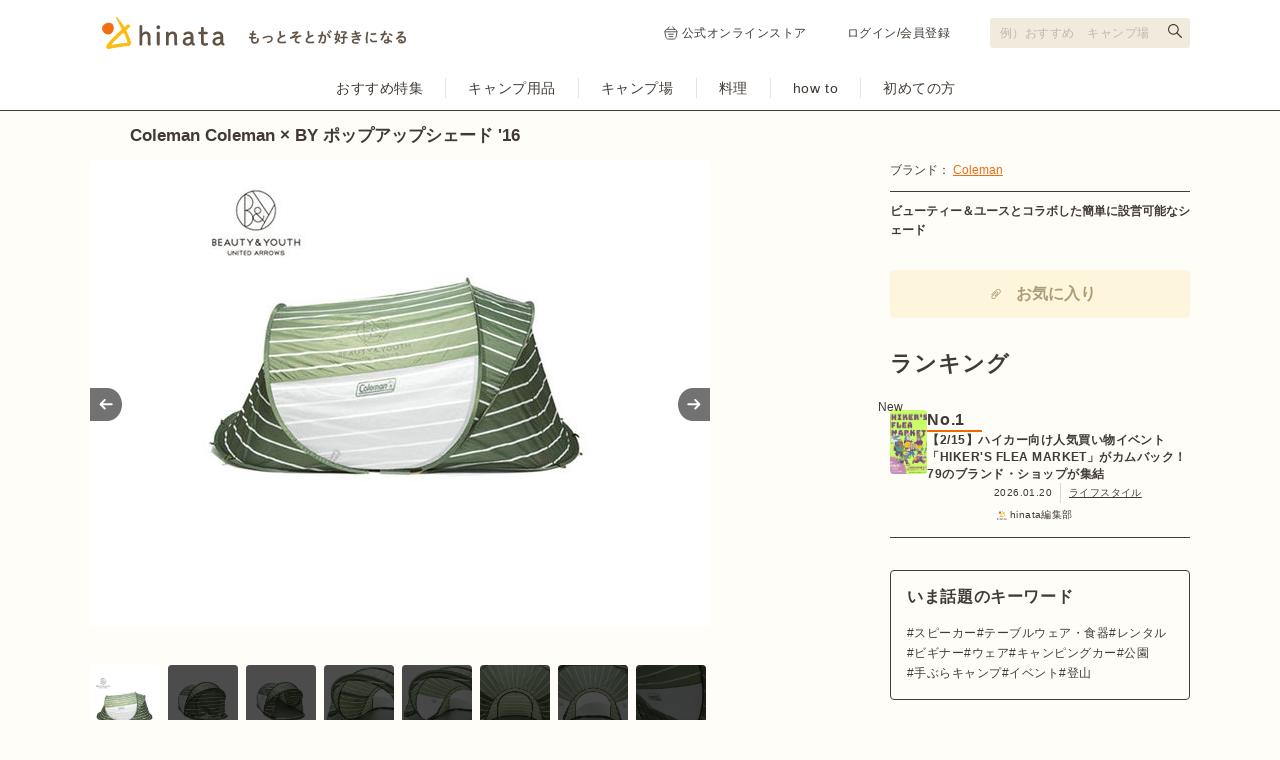

--- FILE ---
content_type: text/html; charset=utf-8
request_url: https://hinata.me/item/10784
body_size: 15875
content:
<!DOCTYPE html>
<html lang="ja">
  <head>
    <title>Coleman Coleman × BY ポップアップシェード &#39;16の商品紹介 | hinata〜もっとそとが好きになる〜 | キャンプ・アウトドア情報メディア</title>
<meta name="description" content="オリーブカラーで上品なデザインのColeman × BY ポップアップシェード &#39;16は、設営方法にポップアップ式を採用しています。投げるだけでシェードが開く仕組みになってるので、時間をかけずに設営が完了します。メッシュ部分はフ">
<meta name="keywords" content="coleman × by ポップアップシェード &#39;16,hinata,ヒナタ,アウトドア,キャンプ,ピクニック,バーベキュー">
<link rel="canonical" href="https://hinata.me/item/10784">
<meta property="og:title" content="Coleman Coleman × BY ポップアップシェード &#39;16の商品紹介 | hinata〜もっとそとが好きになる〜 | キャンプ・アウトドア情報メディア">
<meta property="og:description" content="オリーブカラーで上品なデザインのColeman × BY ポップアップシェード &#39;16は、設営方法にポップアップ式を採用しています。投げるだけでシェードが開く仕組みになってるので、時間をかけずに設営が完了します。メッシュ部分はフ">
<meta property="og:url" content="https://hinata.me/item/10784">
<meta property="og:image" content="https://p1-16efdeae.imageflux.jp/default/item/image/image/755066790926095625/item_pc__.jpg">
<meta property="og:site_name" content="hinata item (ヒナタアイテム)">
<meta property="og:type" content="article">
<meta name="twitter:card" content="summary_large_image">
<meta name="twitter:site" content="hinata_outdoor">
<meta property="fb:app_id" content="1462171120772279">
<meta property="fb:pages" content="611901855546100">
<meta name="viewport" content="width=device-width, initial-scale=1.0, maximum-scale=1.0, user-scalable=no">
    <meta http-equiv="content-language" content="ja">
    <link rel="stylesheet" media="all" href="/assets/item/pc/application-a7a153e015e2ab4ed2ed6956b9c64e8dbf7729f1b43ecd6f928a7645bf1843f5.css" />
    <script src="/assets/pc/legacy-2136d1b6e35257007696f4f32550d2b6d804c0020bf2f9bdeff8393bc4e2940c.js"></script>
    <script src="/assets/item/pc-0d6a91e93b77a60dfdee8d7dd38945516e7e06a66b55ecce074c3a606be5522c.js"></script>
    <meta name="csrf-param" content="authenticity_token" />
<meta name="csrf-token" content="h1MasZEw7lEyBBKp7bLFmyhk5eyFUTED2Rf3YG2IXcK7CbHz2SGcB/S/Spn9USYvI1kwzFkKWbCscLPK29pNXw==" />
    <link rel="manifest" href="/manifest.json">
    <script type="text/javascript" language="javascript">
    var vc_pid = "884897271";
</script><script type="text/javascript" src="//aml.valuecommerce.com/vcdal.js" async></script>

      <!-- Google Tag Manager -->
<script>(function(w,d,s,l,i){w[l]=w[l]||[];w[l].push({'gtm.start':
new Date().getTime(),event:'gtm.js'});var f=d.getElementsByTagName(s)[0],
j=d.createElement(s),dl=l!='dataLayer'?'&l='+l:'';j.async=true;j.src=
'https://www.googletagmanager.com/gtm.js?id='+i+dl;f.parentNode.insertBefore(j,f);
})(window,document,'script','dataLayer','GTM-W7W5NSM');</script>
<!-- End Google Tag Manager -->
<script>
window.dataLayer = window.dataLayer || [];
var dimensionValue = 'Mozilla/5.0 (Macintosh; Intel Mac OS X 10_15_7) AppleWebKit/537.36 (KHTML, like Gecko) Chrome/131.0.0.0 Safari/537.36; ClaudeBot/1.0; +claudebot@anthropic.com)';
dataLayer.push({'dimension1': dimensionValue});
</script>

      <meta name="google-site-verification" content="tVLH-azkK3H2asWfRMtSrNQ3Dutsmx0YVAvXg4XRy7A" />
  </head>
  <body class="item">
    <!-- Google Tag Manager (noscript) -->
<noscript><iframe src="https://www.googletagmanager.com/ns.html?id=GTM-W7W5NSM"
height="0" width="0" style="display:none;visibility:hidden"></iframe></noscript>
<!-- End Google Tag Manager (noscript) -->


  <div id="fb-root"></div>
<script>(function(d, s, id) {
    var js, fjs = d.getElementsByTagName(s)[0];
    if (d.getElementById(id)) return;
    js = d.createElement(s); js.id = id;
    js.src = "//connect.facebook.net/ja_JP/sdk.js#xfbml=1&version=v2.3&appId=646814332089468";
    fjs.parentNode.insertBefore(js, fjs);
}(document, 'script', 'facebook-jssdk'));</script>


  <script type="text/javascript">
  var linkback = linkback|| {};
  (function() {
      var d = document, scr = d.createElement('script'), pro = d.location.protocol,
      tar = d.getElementsByTagName('head')[0];
      scr.type = 'text/javascript';  scr.async = true;
      scr.src = ((pro === 'https:') ? 'https' : 'http') + '://linkback.contentsfeed.com/src/lb4hinata.min.js';
      scr.charset='utf-8';
      if(!linkback.l){linkback.l=true; tar.insertBefore(scr, tar.firstChild);}
  })();
</script>

    <header class="header">
  <div class="header-top">
    <div class="header-top-inner">
      <div class="header-top-block">
        <a class="header-top-link" href="https://hinata.me">
            <img alt="hinata〜もっとそとが好きになる〜 | キャンプ・アウトドア情報メディア" src="/img/component/logo_tagline.svg" width="305" height="32" />
</a>      </div>
      <div class="header-top-block">
          <ul class="header-link">
            <li class="header-link-hinatastore">
              <a target="_blank" rel="noreferrer" href="https://store.hinata.me/?utm_source=hinata.me&amp;utm_medium=hinata_header&amp;utm_campaign=text-link">
                <img alt="" src="/img/component/icon_shopping.svg" width="14" height="14" />
                公式オンラインストア
</a>            </li>
            <li><a href="/signin">ログイン/会員登録</a></li>
          </ul>
        <div class="header-search">
          <form action="https://hinata.me/search/article" accept-charset="UTF-8" method="get">
            <input type="text" name="q" id="q" placeholder="例）おすすめ　キャンプ場" aria-label="検索フォーム" />
            <button type="submit" aria-label="検索する"></button>
</form>        </div>
      </div>
    </div>
  </div>
  <nav class="header-nav">
    <ul class="header-nav-cat">
      <li>
        <a href="https://hinata.me/tag/feature/article">おすすめ特集</a>
      </li>
      <li>
        <a href="https://hinata.me/camp_item">キャンプ用品</a>
      </li>
      <li>
        <a href="https://hinata.me/camp_site">キャンプ場</a>
      </li>
      <li>
        <a href="https://hinata.me/camp_cooking">料理</a>
      </li>
      <li>
        <a href="https://hinata.me/know_how">how to</a>
      </li>
      <li>
        <a href="https://hinata.me/beginner">初めての方</a>
      </li>
    </ul>
  </nav>
</header><!-- /header -->


  <div id="page_container">
    <link rel="preload" as="image" href="https://p1-16efdeae.imageflux.jp/default/item/image/image/755066790926095625/item_pc__.jpg">

<h1 class="main-item-name">Coleman Coleman × BY ポップアップシェード &#39;16</h1>
<div id="items-show" class="contents--multi-column">
  <div class="main main-item">
    <div class="main-item-slide">
      <div class="main-item-imgs">
        <p class="main-item-imgs-l">
          <img width="620" height="465" src="https://p1-16efdeae.imageflux.jp/default/item/image/image/755066790926095625/item_pc__.jpg" />
          
        </p>
        <p class="main-item-imgs-l">
          <img width="620" height="465" src="https://p1-16efdeae.imageflux.jp/default/item/image/image/755066810857428235/item_pc__.jpg" />
          
        </p>
        <p class="main-item-imgs-l">
          <img width="620" height="465" src="https://p1-16efdeae.imageflux.jp/default/item/image/image/755066818934156396/item_pc__.jpg" />
          
        </p>
        <p class="main-item-imgs-l">
          <img width="620" height="465" src="https://p1-16efdeae.imageflux.jp/default/item/image/image/755066835075339533/item_pc__.jpg" />
          
        </p>
        <p class="main-item-imgs-l">
          <img width="620" height="465" src="https://p1-16efdeae.imageflux.jp/default/item/image/image/755066843646995565/item_pc__.jpg" />
          
        </p>
        <p class="main-item-imgs-l">
          <img width="620" height="465" src="https://p1-16efdeae.imageflux.jp/default/item/image/image/755066877030962449/item_pc___.jpg" />
          
        </p>
        <p class="main-item-imgs-l">
          <img width="620" height="465" src="https://p1-16efdeae.imageflux.jp/default/item/image/image/755066852045493518/item_pc__.jpg" />
          
        </p>
        <p class="main-item-imgs-l">
          <img width="620" height="465" src="https://p1-16efdeae.imageflux.jp/default/item/image/image/755066826971944204/item_pc__.jpg" />
          
        </p>
        <p class="main-item-imgs-l">
          <img width="620" height="465" src="https://p1-16efdeae.imageflux.jp/default/item/image/image/755066805239753835/item_pc__.jpg" />
          
        </p>
        <p class="main-item-imgs-l">
          <img width="620" height="465" src="https://p1-16efdeae.imageflux.jp/default/item/image/image/755066867828659472/item_pc___.jpg" />
          
        </p>
        <p class="main-item-imgs-l">
          <img width="620" height="465" src="https://p1-16efdeae.imageflux.jp/default/item/image/image/755066860084472942/item_pc___.jpg" />
          
        </p>
        <p class="main-item-imgs-l">
          <img width="620" height="465" src="https://p1-16efdeae.imageflux.jp/default/item/image/image/755066796965893386/item_pc__.jpg" />
          
        </p>
      </div>
      <ul class="main-item-imgs-thumb">
          <li><a data-slide-index="0" href="#"><img class="lazyload" src="https://p1-16efdeae.imageflux.jp/default/item/image/image/755066790926095625/item_pc__.jpg" /></a></li>
          <li><a data-slide-index="1" href="#"><img class="lazyload" src="https://p1-16efdeae.imageflux.jp/default/item/image/image/755066810857428235/item_pc__.jpg" /></a></li>
          <li><a data-slide-index="2" href="#"><img class="lazyload" src="https://p1-16efdeae.imageflux.jp/default/item/image/image/755066818934156396/item_pc__.jpg" /></a></li>
          <li><a data-slide-index="3" href="#"><img class="lazyload" src="https://p1-16efdeae.imageflux.jp/default/item/image/image/755066835075339533/item_pc__.jpg" /></a></li>
          <li><a data-slide-index="4" href="#"><img class="lazyload" src="https://p1-16efdeae.imageflux.jp/default/item/image/image/755066843646995565/item_pc__.jpg" /></a></li>
          <li><a data-slide-index="5" href="#"><img class="lazyload" src="https://p1-16efdeae.imageflux.jp/default/item/image/image/755066877030962449/item_pc___.jpg" /></a></li>
          <li><a data-slide-index="6" href="#"><img class="lazyload" src="https://p1-16efdeae.imageflux.jp/default/item/image/image/755066852045493518/item_pc__.jpg" /></a></li>
          <li><a data-slide-index="7" href="#"><img class="lazyload" src="https://p1-16efdeae.imageflux.jp/default/item/image/image/755066826971944204/item_pc__.jpg" /></a></li>
          <li><a data-slide-index="8" href="#"><img class="lazyload" src="https://p1-16efdeae.imageflux.jp/default/item/image/image/755066805239753835/item_pc__.jpg" /></a></li>
          <li><a data-slide-index="9" href="#"><img class="lazyload" src="https://p1-16efdeae.imageflux.jp/default/item/image/image/755066867828659472/item_pc___.jpg" /></a></li>
          <li><a data-slide-index="10" href="#"><img class="lazyload" src="https://p1-16efdeae.imageflux.jp/default/item/image/image/755066860084472942/item_pc___.jpg" /></a></li>
          <li><a data-slide-index="11" href="#"><img class="lazyload" src="https://p1-16efdeae.imageflux.jp/default/item/image/image/755066796965893386/item_pc__.jpg" /></a></li>
      </ul>
    </div>

    <p class="main-item-txt">オリーブカラーで上品なデザインの<strong>Coleman × BY ポップアップシェード '16</strong>は、設営方法にポップアップ式を採用しています。投げるだけでシェードが開く仕組みになってるので、時間をかけずに設営が完了します。メッシュ部分はフルクローズにしてプライベート空間を作ることが可能です。シェード内で着替えができるので、ビーチや水辺付近のアウトドアのシーンで活躍します。ここでは<strong>Coleman × BY ポップアップシェード '16</strong>の特徴や機能についてご紹介します。</p>

    <nav class="main-item-tab">
      <ul>
        <li><a v-on:click="tabSelect('#tab-feature', $event)" class="is-current"><h2>特徴</h2></a></li>
      </ul>
    </nav>
    <span id="tab-feature" class="item-tab">
            <h3 class="main-item-title" itemprop="articleSection">上品な印象を与えるコラボデザイン</h3>
      <p class="main-item-img">
        <span>
          <img itemprop="image" width="auto" height="auto" class="lazyload" src="https://p1-16efdeae.imageflux.jp/default/item/image/image/755066860084472942/item_pc___.jpg" />
        </span>
        
      </p>
      <p class="main-item-txt" itemprop="articleBody">自然になじむオリーブカラーをベースに、明るいホワイトのボーダー柄は、派手すぎず落ち着きのあるデザインに仕上がっています。その中で使われているブラックのプラスチックパーツはデザイン全体を引き締め、上品な印象をプラスしてくれます。<b>ビューティー＆ユース</b>のロゴマークも大きくあしらわれていて、コラボ商品の特別感を演出しています。</p>
      <h3 class="main-item-title" itemprop="articleSection">使いたいときに簡単に設営できる</h3>
      <div class="main-item-col">
          <p class="main-item-col-img">
            <span>
              <img src="https://p1-16efdeae.imageflux.jp/default/item/image/image/755066790926095625/item_pc__.jpg" width="460">
            </span>
            
          </p>
          <p class="main-item-col-img-r">
            <span>
              <img src="https://p1-16efdeae.imageflux.jp/default/item/image/image/755066796965893386/item_pc__.jpg" width="460">
            </span>
            
          </p>
      </div>
      <p class="main-item-txt" itemprop="articleBody">投げるだけで設営ができるポップアップ式シェードです。設営に慣れてない人や子供でも、簡単に設営することができます。設営時間も短縮することができるので、その分アウトドアを楽しむ時間を確保することができます。収納もコンパクトで持ち運びに便利です。キャンプはもちろん、ビーチやピクニックなどちょっとした場面にも気軽に持っていくことができるサイズです。</p>
      <h3 class="main-item-title" itemprop="articleSection">夏場におすすめのシェード</h3>
      <div class="main-item-col">
          <p class="main-item-col-img">
            <span>
              <img src="https://p1-16efdeae.imageflux.jp/default/item/image/image/755066852045493518/item_pc__.jpg" width="460">
            </span>
            
          </p>
          <p class="main-item-col-img-r">
            <span>
              <img src="https://p1-16efdeae.imageflux.jp/default/item/image/image/755066877030962449/item_pc___.jpg" width="460">
            </span>
            
          </p>
      </div>
      <p class="main-item-txt" itemprop="articleBody">両サイドにメッシュを装備しています。そのため通気性は抜群です。夏の暑い日に使用しても心地よい風が入ってくるため、快適に過ごすことができます。同時に害虫の侵入を軽減してくれます。メッシュはフルクローズすることが可能なので、プライベート空間を作り出すことができ、シェード内で着替えができます。</p>

  <aside class="main-item-author">
    <div class="main-item-author-frame">
        <p class="main-item-author-img circle32">
          <img alt="らっこ。" width="32" height="32" src="https://p1-16efdeae.imageflux.jp/default/admin/user/image/636466558698882058/IMG_9194.JPG" />
        </p>
      <div class="main-item-author-data">
        <p class="main-item-author-name">written by らっこ。</p>
        <p class="main-item-author-txt">素敵な情報をお届けしたいです！よろしくお願いします！</p>
      </div>
    </div>
  </aside>

<h2 class="side-item-name">Coleman × BY ポップアップシェード &#39;16の基本情報</h2>
<div class="main-item-table">
  <table>
    <tr>
      <th>商品名</th>
      <td>Coleman × BY ポップアップシェード &#39;16</td>
    </tr>
    <tr>
      <th>ブランド</th>
      <td><a href="/brand/coleman/item">Coleman</a></td>
    </tr>
      <tr>
        <th>カテゴリ</th>
        <td>
            <a href="https://hinata.me/tag/tarp">タープ</a> >
          <a href="https://hinata.me/tag/shade">シェード</a>
        </td>
      </tr>
    <tr>
      <th>カラー</th>
      <td>オリーブ</td>
    </tr>
        <tr>
          <th>型番</th>
          <td>2000030328</td>
        </tr>
        <tr>
          <th>サイズ</th>
          <td>使用サイズ：約220×120×100(h)cm<br>
収納サイズ：約直径80×6(h)cm</td>
        </tr>
        <tr>
          <th>重さ</th>
          <td>約2.7kg</td>
        </tr>
        <tr>
          <th>材質</th>
          <td>シェードスキン：68Dポリエステルタフタ/UVPRO、PU防水<br>
フロアシート：ポリエチレン<br>
フレーム：スチール</td>
        </tr>
        <tr>
          <th>定員</th>
          <td>1〜2人用</td>
        </tr>
        <tr>
          <th>耐水圧</th>
          <td>約500mm</td>
        </tr>
        <tr>
          <th>セット内容</th>
          <td>砂袋、ペグ、キャリーバッグ
</td>
        </tr>
  </table>
</div>

    </span>
    <span id="tab-option" class="item-tab" style="display: none;">
      
    </span>

      <div class="line-style01 mb15"><hr></div>
  <h2 class="main-item-title">同じブランドの関連アイテム</h2>
  <div class="main-item-entries">
      <div class="main-item-entries-col">
        <a href="/item/56">
          <p class="main-item-entries-col-img"><img alt="オアシステント(ターコイズ)" width="140" height="105" src="https://p1-16efdeae.imageflux.jp/default/item/image/image/737580620020043477/item_pc____________7687.jpg" /></p>
          <p class="main-item-entries-col-title">オアシステント(ターコイズ)</p>
          <p class="main-item-entries-col-info">Coleman</p>
</a>      </div>
      <div class="main-item-entries-col">
        <a href="/item/61">
          <p class="main-item-entries-col-img"><img alt="ツーリングドーム/LX" width="140" height="105" src="https://p1-16efdeae.imageflux.jp/default/item/image/image/703161045386628036/item_pc_CO-TE-09-01-main.jpg" /></p>
          <p class="main-item-entries-col-title">ツーリングドーム/LX</p>
          <p class="main-item-entries-col-info">Coleman</p>
</a>      </div>
      <div class="main-item-entries-col">
        <a href="/item/63">
          <p class="main-item-entries-col-img"><img alt="トレックドームカペラ/120" width="140" height="105" src="https://p1-16efdeae.imageflux.jp/default/item/image/image/703171020590776990/item_pc_CO-TE-10-01-main.jpg" /></p>
          <p class="main-item-entries-col-title">トレックドームカペラ/120</p>
          <p class="main-item-entries-col-info">Coleman</p>
</a>      </div>
      <div class="main-item-entries-col">
        <a href="/item/10397">
          <p class="main-item-entries-col-img"><img alt="クラシックテント/300(ターコイズ)" width="140" height="105" src="https://p1-16efdeae.imageflux.jp/default/item/image/image/737576053828079302/item_pc____________2958.jpg" /></p>
          <p class="main-item-entries-col-title">クラシックテント/300(ターコイズ)</p>
          <p class="main-item-entries-col-info">Coleman</p>
</a>      </div>
      <div class="main-item-entries-col">
        <a href="/item/10424">
          <p class="main-item-entries-col-img"><img alt="キッズドーム/180" width="140" height="105" src="https://p1-16efdeae.imageflux.jp/default/item/image/image/720105000011401071/item_pc_61p6ZZMTI_L._SL1500_.jpg" /></p>
          <p class="main-item-entries-col-title">キッズドーム/180</p>
          <p class="main-item-entries-col-info">Coleman</p>
</a>      </div>
  </div>


      <hr class="line-style01">
  <div class="p-prrecommend">
    <h2 class="p-prrecommend_title">シェードの記事一覧</h2>
    <ul class="c-cardgrid">
        <li class="c-cardgrid-item narrow">
          <a href="https://hinata.me/article/1788370430919396980">
            <img alt="おすすめのメッシュタープ15選！選び方や活用術を詳しく解説" class="c-cardgrid-item_image" width="200" height="140" src="https://p1-16efdeae.imageflux.jp/default/image/image/1791102920901739014/article_pc_A1o7AlIv5eL._AC_SL1500__2__1_.jpg" />
            <p class="c-cardgrid-item_title">おすすめのメッシュタープ15選！選び方や活用術を詳しく解説</p>
          </a>
          <p class="c-cardgrid-item_author">Rin</p>
        </li>
        <li class="c-cardgrid-item narrow">
          <a href="https://hinata.me/article/1777690808510791711">
            <img alt="実は「コールマン」がいい！身軽な春ピクニックを叶える「おすすめキャンプギア」4選" class="c-cardgrid-item_image" width="200" height="140" src="https://p1-16efdeae.imageflux.jp/default/image/image/1779412476555903497/article_pc__H8A1191ok.jpg" />
            <p class="c-cardgrid-item_title">実は「コールマン」がいい！身軽な春ピクニックを叶える「おすすめキャンプギア」4選</p>
          </a>
          <p class="c-cardgrid-item_author">hinata編集部</p>
            <i class="pr"></i>
        </li>
        <li class="c-cardgrid-item narrow">
          <a href="https://hinata.me/article/1736958818308540914">
            <img alt="“町工場のおじさん”だからつくれた「酒シェード」！全酒好きが共感するウマい酒への想いとは？" class="c-cardgrid-item_image" width="200" height="140" src="https://p1-16efdeae.imageflux.jp/default/image/image/1736952768939378879/article_pc_image4.jpg" />
            <p class="c-cardgrid-item_title">“町工場のおじさん”だからつくれた「酒シェード」！全酒好きが共感するウマい酒への想いとは？</p>
          </a>
          <p class="c-cardgrid-item_author">hinataストア</p>
        </li>
        <li class="c-cardgrid-item narrow">
          <a href="https://hinata.me/article/1587238762822454434">
            <img alt="ゴールゼロのシェードまとめ！おすすめ100均アイテムや自作方法も紹介" class="c-cardgrid-item_image" width="200" height="140" src="https://p1-16efdeae.imageflux.jp/default/image/image/1587238403664202906/article_pc________________26.png" />
            <p class="c-cardgrid-item_title">ゴールゼロのシェードまとめ！おすすめ100均アイテムや自作方法も紹介</p>
          </a>
          <p class="c-cardgrid-item_author">川瀬アヤ</p>
        </li>
        <li class="c-cardgrid-item narrow">
          <a href="https://hinata.me/article/1584669377524088894">
            <img alt="S’more(スモア)が気になる！おしゃれで人気のギアを徹底紹介！" class="c-cardgrid-item_image" width="200" height="140" src="https://p1-16efdeae.imageflux.jp/default/image/image/1584666539909660677/article_pc________________26.jpg" />
            <p class="c-cardgrid-item_title">S’more(スモア)が気になる！おしゃれで人気のギアを徹底紹介！</p>
          </a>
          <p class="c-cardgrid-item_author">川瀬アヤ</p>
        </li>
        <li class="c-cardgrid-item narrow">
          <a href="https://hinata.me/article/850231836419264868">
            <img alt="コールマンのタープ・シェードまとめ！初心者におすすめのタープテントも紹介" class="c-cardgrid-item_image" width="200" height="140" src="https://p1-16efdeae.imageflux.jp/default/image/image/842316871287812677/article_pc_IMG_0357.jpg" />
            <p class="c-cardgrid-item_title">コールマンのタープ・シェードまとめ！初心者におすすめのタープテントも紹介</p>
          </a>
          <p class="c-cardgrid-item_author">hinataライター</p>
        </li>
    </ul>
    <div class="article__list--link">
      <a href="/tag/shade/article">シェードの記事一覧を見る</a>
    </div>
  </div>


      <hr class="line-style01">
  <div class="p-prrecommend">
    <h2 class="p-prrecommend_title">Colemanの記事一覧</h2>
    <ul class="c-cardgrid">
        <li class="c-cardgrid-item narrow">
          <a href="https://hinata.me/article/2003676585517073529">
            <img alt="【コールマン】定番モデルの進化も！“新作チェア”3品は「回ってリクライニングして小さく」なる！" class="c-cardgrid-item_image" width="200" height="140" src="https://p1-16efdeae.imageflux.jp/default/image/image/2003672182106047556/article_pc_C13CB130-4A76-4F33-88FA-0C6197F4830C_1_201_a.jpeg" />
            <p class="c-cardgrid-item_title">【コールマン】定番モデルの進化も！“新作チェア”3品は「回ってリクライニングして小さく」なる！</p>
          </a>
          <p class="c-cardgrid-item_author">hinata編集部</p>
        </li>
        <li class="c-cardgrid-item narrow">
          <a href="https://hinata.me/article/2004080367820293047">
            <img alt="【hinata TV】編集部が惚れた！キャンプギア2025ベストバイ" class="c-cardgrid-item_image" width="200" height="140" src="https://p1-16efdeae.imageflux.jp/default/image/image/2004079482746651566/article_pc_6.jpeg" />
            <p class="c-cardgrid-item_title">【hinata TV】編集部が惚れた！キャンプギア2025ベストバイ</p>
          </a>
          <p class="c-cardgrid-item_author">hinata編集部　露口凱</p>
        </li>
        <li class="c-cardgrid-item narrow">
          <a href="https://hinata.me/article/2000514314099965969">
            <img alt="「A」で進化！コールマンの新作は “強”に“早”がプラスです【タフスピードドーム】" class="c-cardgrid-item_image" width="200" height="140" src="https://p1-16efdeae.imageflux.jp/default/image/image/2000511734774976502/article_pc_2235791_G.jpg" />
            <p class="c-cardgrid-item_title">「A」で進化！コールマンの新作は “強”に“早”がプラスです【タフスピードドーム】</p>
          </a>
          <p class="c-cardgrid-item_author">hinata編集部</p>
        </li>
        <li class="c-cardgrid-item narrow">
          <a href="https://hinata.me/article/1987790083528541993">
            <img alt="【コールマン冬の限定】2025クリスマスリミテッドは「ハイブリッド」で登場です" class="c-cardgrid-item_image" width="200" height="140" src="https://p1-16efdeae.imageflux.jp/default/image/image/1987787300075161346/article_pc__2232436_2025Christmas______________________________________________04_3.jpg" />
            <p class="c-cardgrid-item_title">【コールマン冬の限定】2025クリスマスリミテッドは「ハイブリッド」で登場です</p>
          </a>
          <p class="c-cardgrid-item_author">hinata編集部</p>
        </li>
        <li class="c-cardgrid-item narrow">
          <a href="https://hinata.me/article/854895725160282217">
            <img alt="コールマン「ツーバーナーストーブ」の魅力は？おすすめ・使い方・メンテナンス方法も" class="c-cardgrid-item_image" width="200" height="140" src="https://p1-16efdeae.imageflux.jp/default/image/image/1972899053608061829/article_pc_01.jpg" />
            <p class="c-cardgrid-item_title">コールマン「ツーバーナーストーブ」の魅力は？おすすめ・使い方・メンテナンス方法も</p>
          </a>
          <p class="c-cardgrid-item_author">hinata編集部</p>
        </li>
        <li class="c-cardgrid-item narrow">
          <a href="https://hinata.me/article/1900849114380453730">
            <img alt="【春のそと遊び達人が回答】レジャー＆行楽に大活躍する「アウトドアチェア」の選び方＆おすすめ品3選" class="c-cardgrid-item_image" width="200" height="140" src="https://p1-16efdeae.imageflux.jp/default/image/image/1901856031823316707/article_pc_IMG_1983.jpeg" />
            <p class="c-cardgrid-item_title">【春のそと遊び達人が回答】レジャー＆行楽に大活躍する「アウトドアチェア」の選び方＆おすすめ品3選</p>
          </a>
          <p class="c-cardgrid-item_author">hinata編集部</p>
            <i class="pr"></i>
        </li>
    </ul>
    <div class="article__list--link">
      <a href="/brand/coleman/article">Colemanの記事一覧を見る</a>
    </div>
  </div>


      <hr class="line-style01">
  <div class="history">
    <div class="history-title">最近チェックしたアイテム</div>
    <ul>
        <li>
          <a href="/item/10784">
            <img alt="Coleman × BY ポップアップシェード &#39;16" src="https://p1-16efdeae.imageflux.jp/default/item/image/image/755066790926095625/item_pc__.jpg" />
          </a>
        </li>
        <li>
          <a href="/item/146">
            <img alt="SIBLEY500アルティメットプロ" src="https://p1-16efdeae.imageflux.jp/default/item/image/image/701804475440531234/item_pc_CC-TE-04-02-main.jpg" />
          </a>
        </li>
        <li>
          <a href="/item/30">
            <img alt="プレミアムソロツアーズ-N" src="https://p1-16efdeae.imageflux.jp/default/item/image/image/701804078361577078/item_pc_LG-TE-07-main.jpg" />
          </a>
        </li>
        <li>
          <a href="/item/10483">
            <img alt="ウッドチェア 40thリミテッド (ライムグリーン)" src="https://p1-16efdeae.imageflux.jp/default/item/image/image/732446675678904867/item_pc_img_3331_720.jpg" />
          </a>
        </li>
        <li>
          <a href="/item/10595">
            <img alt="neos ベーシックドーム・PLR WXL" src="https://p1-16efdeae.imageflux.jp/default/item/image/image/745203609486082846/item_pc____614NzhJRo6L._SL1200_.jpg" />
          </a>
        </li>
        <li>
          <a href="/item/9">
            <img alt="ラゴ1" src="https://p1-16efdeae.imageflux.jp/default/item/image/image/701804566859581264/item_pc_SP-TE-08-main.jpg" />
          </a>
        </li>
        <li>
          <a href="/item/10327">
            <img alt="イージーリラックスチェア (ワイン)" src="https://p1-16efdeae.imageflux.jp/default/item/image/image/714092665836767123/item_pc_61Fq2_O-36L._SL1113_.jpg" />
          </a>
        </li>
        <li>
          <a href="/item/6519">
            <img alt="スタッキングマグ雪峰Sセット" src="https://p1-16efdeae.imageflux.jp/default/item/image/image/701804523901519676/item_pc_SP-MG-08-main.jpg" />
          </a>
        </li>
        <li>
          <a href="/item/6520">
            <img alt="スタッキングマグ雪峰Mセット" src="https://p1-16efdeae.imageflux.jp/default/item/image/image/701805599203625286/item_pc_SP-MG-09-main.jpg" />
          </a>
        </li>
        <li>
          <a href="/item/10598">
            <img alt="ヘリオスドーム 12型" src="https://p1-16efdeae.imageflux.jp/default/item/image/image/745265760183632776/item_pc_k1122271.jpg" />
          </a>
        </li>
        <li>
          <a href="/item/10597">
            <img alt="マルチチューブシェルター" src="https://p1-16efdeae.imageflux.jp/default/item/image/image/745260666551346480/item_pc_k1122278.jpg" />
          </a>
        </li>
        <li>
          <a href="/item/10545">
            <img alt="ROSY i-Link サンドーム M" src="https://p1-16efdeae.imageflux.jp/default/item/image/image/743366144707863442/item_pc_61ecmoYmMPL._SL1200_.jpg" />
          </a>
        </li>
    </ul>
  </div>


    

    <div id="adsgoeshare" v-html="adsByGoogleFooter"></div>
  </div>

  <div class="side side-item">
    <div class="side-col">
      <p class="side-item-data">ブランド： <a href="/brand/coleman/item">Coleman</a></p>
      <div class="line-style03 mb10"><hr></div>
      <p class="mb20"><b>ビューティー＆ユースとコラボした簡単に設営可能なシェード</b></p>


      <div class="entry-favorite--side">
          <span id="modal_clip" href="#" class="entry-favorite__button" v-fancybox:modal_clip="{href: '#modal-clip'}">
            <svg xmlns="http://www.w3.org/2000/svg" width="24px" height="26px" viewBox="0 0 56 56" fill="none" class="entry-favorite__button-icon">
<rect width="56" height="56" rx="28" fill="#FDF5DC"></rect>
<path fill-rule="evenodd" clip-rule="evenodd" d="M36.0586 19.053C34.4972 17.4926 31.56 17.1739 29.3607 19.3717L18.1977 30.5275L16.9219 29.2526L28.085 18.0968C30.9888 15.1948 35.0684 15.5136 37.3344 17.778C38.4348 18.8778 39.122 20.3037 39.0733 21.9091C39.0247 23.5108 38.2484 25.1517 36.6965 26.7027L24.8955 38.4959C23.6062 39.7844 22.2817 40.1615 21.0663 39.9407C19.9236 39.733 19.0461 39.025 18.5166 38.4959C17.8593 37.839 17.3925 36.748 17.2987 35.6225C17.2025 34.469 17.4887 33.1484 18.5166 32.1212L27.766 22.8778C28.5794 22.065 29.6244 22.1294 30.3262 22.3297C31.0162 22.5267 31.6335 22.918 31.9123 23.1966C32.1911 23.4751 32.5826 24.0921 32.7797 24.7816C32.9802 25.4829 33.0446 26.5273 32.2312 27.3401L26.1713 33.3961L24.8955 32.1212L30.9555 26.0652C31.0989 25.9218 31.1633 25.6912 31.0449 25.277C30.9889 25.0812 30.9014 24.8892 30.8101 24.7295C30.7651 24.6509 30.7224 24.5857 30.6873 24.537C30.6583 24.4968 30.6406 24.4765 30.6364 24.4716C30.6315 24.4674 30.6112 24.4497 30.571 24.4208C30.5223 24.3856 30.457 24.343 30.3783 24.298C30.2186 24.2068 30.0265 24.1193 29.8305 24.0634C29.416 23.945 29.1852 24.0094 29.0418 24.1528L19.7924 33.3961C19.2255 33.9626 19.0334 34.7138 19.0967 35.4727C19.1623 36.2596 19.4929 36.9217 19.7924 37.221C20.2198 37.648 20.7775 38.0556 21.389 38.1667C21.9278 38.2646 22.6765 38.1636 23.6197 37.221L35.4207 25.4277C36.7393 24.11 37.2387 22.8823 37.2699 21.8545C37.301 20.8303 36.8718 19.8657 36.0586 19.053Z" fill="#AB9E79"></path>
</svg>

            <span class="entry-favorite__button-text">お気に入り</span>
          </span>
          <div class="modal" id="modal-clip" style="display: none;">
            <p class="modal-title">hinataにログインすると<br>アイテムのクリップができます。</p>
            <p class="modal-img"><img src="/img/spacer.gif" data-src="/img/logo_square.svg" alt="hinata｜もっとそとが好きになる" width="99" height="117" class="lazyload"></p>
            <ul class="modal-btns">
              <li><a href="/signin" class="btn-style09">ログインページへ<svg xmlns="http://www.w3.org/2000/svg" width="19" height="19" viewBox="0 0 19 19" fill="none" class="btn-style09__icon">
<path d="M7.125 14.25L11.875 9.5L7.125 4.75" stroke-width="2" stroke-linecap="round" stroke-linejoin="round"></path>
</svg>
</a></li>
              <li><a href="/signup" class="btn-style09">無料会員登録<svg xmlns="http://www.w3.org/2000/svg" width="19" height="19" viewBox="0 0 19 19" fill="none" class="btn-style09__icon">
<path d="M7.125 14.25L11.875 9.5L7.125 4.75" stroke-width="2" stroke-linecap="round" stroke-linejoin="round"></path>
</svg>
</a></li>
            </ul>
          </div>
      </div>

      
      
    </div>

    

    

    <!-- ランキング -->
    <div class="mt32">
      <!-- ========== PV Rank ========== -->

  <div class="side-col">
    <div class="line-style02"><hr></div>

  <!-- 表示ページに応じてhtmlタグを変更 -->
  <h2 class="side-col-title">ランキング</h2>

  <ul class="ranking-list">
      <li class="ranking-item">
        <a href="https://hinata.me/article/2011301519479227236" onclick="ga('send', 'event', 'article_pv_ranking', 'to_pv_rank_article', 'side_pv_rank_pc_1_2011301519479227236', 1);" class="ranking-item__link gtm_ranking_new" data-index="1">
            <div class="ranking-item__image-wrapper">
              <img data-src="https://p1-16efdeae.imageflux.jp/h=140,a=0,f=webp:jpeg,q=100/image/image/2011300586749903700/HIKERS_FLEA_MARKET.jpg" alt="【2/15】ハイカー向け人気買い物イベント「HIKER&#39;S FLEA MARKET」がカムバック！79のブランド・ショップが集結" class="lazyload ranking-item__image" src="/img/spacer.gif" width="42" height="42" />
                <div class="ranking-item__new-icon"><span class="new-icon size-tiny">New</span></div>
            </div>
          <div class="ranking-item__titles">
            <p class="ranking-item__icon-pv">No.1</p>
            <p class="ranking-item__title">【2/15】ハイカー向け人気買い物イベント「HIKER&#39;S FLEA MARKET」がカムバック！79のブランド・ショップが集結</p>
          </div>
        </a>
        <div class="ranking-item__info">
          <div class="info-list">
            <p class="info-list__item">2026.01.20</p>
            <p class="info-list__item"><a class="gtm_ranking_main_tag" data-index="1" href="https://hinata.me/go_out">ライフスタイル</a></p>
          </div>
          <a class="ranking-item__writer-link" href="/writer/605586058279224251">
            <img alt="hinata編集部" class="ranking-item__writer-image" src="https://p1-16efdeae.imageflux.jp/default/admin/user/image/605586058279224251/thumb_hinata_logo.png" width="16" height="16" />
            <span class="ranking-item__writer-name">hinata編集部</span>
</a>        </div>
      </li>
  </ul>
</div>


    </div>
    <!-- いま話題のキーワード -->
    <div class="mt32">
      <div class="tag-summary">
  <h2 class="tag-summary__title">いま話題のキーワード</h2>
  <ul class="tag-summary__list">
      <li class="tag-summary__list-item"><a href="/tag/speaker" class="tag-summary__link gtm_keyward_topic" data-index="1" onclick="ga('send', 'event', 'speaker_tag', 'to_speaker_tag', 'side_tag_pc', 1);">スピーカー</a></li>
      <li class="tag-summary__list-item"><a href="/tag/tableware" class="tag-summary__link gtm_keyward_topic" data-index="2" onclick="ga('send', 'event', 'tableware_tag', 'to_tableware_tag', 'side_tag_pc', 1);">テーブルウェア・食器</a></li>
      <li class="tag-summary__list-item"><a href="/tag/rental" class="tag-summary__link gtm_keyward_topic" data-index="3" onclick="ga('send', 'event', 'rental_tag', 'to_rental_tag', 'side_tag_pc', 1);">レンタル</a></li>
      <li class="tag-summary__list-item"><a href="/tag/beginner" class="tag-summary__link gtm_keyward_topic" data-index="4" onclick="ga('send', 'event', 'beginner_tag', 'to_beginner_tag', 'side_tag_pc', 1);">ビギナー</a></li>
      <li class="tag-summary__list-item"><a href="/tag/fashion" class="tag-summary__link gtm_keyward_topic" data-index="5" onclick="ga('send', 'event', 'fashion_tag', 'to_fashion_tag', 'side_tag_pc', 1);">ウェア</a></li>
      <li class="tag-summary__list-item"><a href="/tag/campingcar" class="tag-summary__link gtm_keyward_topic" data-index="6" onclick="ga('send', 'event', 'campingcar_tag', 'to_campingcar_tag', 'side_tag_pc', 1);">キャンピングカー</a></li>
      <li class="tag-summary__list-item"><a href="/tag/park" class="tag-summary__link gtm_keyward_topic" data-index="7" onclick="ga('send', 'event', 'park_tag', 'to_park_tag', 'side_tag_pc', 1);">公園</a></li>
      <li class="tag-summary__list-item"><a href="/tag/emptyhand" class="tag-summary__link gtm_keyward_topic" data-index="8" onclick="ga('send', 'event', 'emptyhand_tag', 'to_emptyhand_tag', 'side_tag_pc', 1);">手ぶらキャンプ</a></li>
      <li class="tag-summary__list-item"><a href="/tag/camp-event" class="tag-summary__link gtm_keyward_topic" data-index="9" onclick="ga('send', 'event', 'camp-event_tag', 'to_camp-event_tag', 'side_tag_pc', 1);">イベント</a></li>
      <li class="tag-summary__list-item"><a href="/tag/climbing" class="tag-summary__link gtm_keyward_topic" data-index="10" onclick="ga('send', 'event', 'climbing_tag', 'to_climbing_tag', 'side_tag_pc', 1);">登山</a></li>
  </ul>
</div>

    </div>
    <!-- いま話題のブランド -->
    <div class="mt32">
      <div class="tag-summary">
  <h2 class="tag-summary__title">いま話題のブランド</h2>
  <ul class="tag-summary__list">
        <li class="tag-summary__list-item"><a class="tag-summary__link gtm_brand_topic" data-index="1" onclick="ga(&#39;send&#39;, &#39;event&#39;, &#39;thenorthface_tag&#39;, &#39;to_thenorthface_tag&#39;, &#39;side_tag_pc&#39;, 1);" href="/brand/thenorthface/article">ノースフェイス</a></li>
        <li class="tag-summary__list-item"><a class="tag-summary__link gtm_brand_topic" data-index="2" onclick="ga(&#39;send&#39;, &#39;event&#39;, &#39;mont-bell_tag&#39;, &#39;to_mont-bell_tag&#39;, &#39;side_tag_pc&#39;, 1);" href="/brand/mont-bell/article">モンベル</a></li>
        <li class="tag-summary__list-item"><a class="tag-summary__link gtm_brand_topic" data-index="3" onclick="ga(&#39;send&#39;, &#39;event&#39;, &#39;patagonia_tag&#39;, &#39;to_patagonia_tag&#39;, &#39;side_tag_pc&#39;, 1);" href="/brand/patagonia/article">パタゴニア</a></li>
        <li class="tag-summary__list-item"><a class="tag-summary__link gtm_brand_topic" data-index="4" onclick="ga(&#39;send&#39;, &#39;event&#39;, &#39;snowpeak_tag&#39;, &#39;to_snowpeak_tag&#39;, &#39;side_tag_pc&#39;, 1);" href="/brand/snowpeak/article">スノーピーク</a></li>
        <li class="tag-summary__list-item"><a class="tag-summary__link gtm_brand_topic" data-index="5" onclick="ga(&#39;send&#39;, &#39;event&#39;, &#39;columbia_tag&#39;, &#39;to_columbia_tag&#39;, &#39;side_tag_pc&#39;, 1);" href="/brand/columbia/article">コロンビア</a></li>
        <li class="tag-summary__list-item"><a class="tag-summary__link gtm_brand_topic" data-index="6" onclick="ga(&#39;send&#39;, &#39;event&#39;, &#39;coleman_tag&#39;, &#39;to_coleman_tag&#39;, &#39;side_tag_pc&#39;, 1);" href="/brand/coleman/article">コールマン</a></li>
        <li class="tag-summary__list-item"><a class="tag-summary__link gtm_brand_topic" data-index="7" onclick="ga(&#39;send&#39;, &#39;event&#39;, &#39;dod_tag&#39;, &#39;to_dod_tag&#39;, &#39;side_tag_pc&#39;, 1);" href="/brand/dod/article">DOD</a></li>
        <li class="tag-summary__list-item"><a class="tag-summary__link gtm_brand_topic" data-index="8" onclick="ga(&#39;send&#39;, &#39;event&#39;, &#39;chums_tag&#39;, &#39;to_chums_tag&#39;, &#39;side_tag_pc&#39;, 1);" href="/brand/chums/article">チャムス</a></li>
        <li class="tag-summary__list-item"><a class="tag-summary__link gtm_brand_topic" data-index="9" onclick="ga(&#39;send&#39;, &#39;event&#39;, &#39;mammut_tag&#39;, &#39;to_mammut_tag&#39;, &#39;side_tag_pc&#39;, 1);" href="/brand/mammut/article">マムート</a></li>
        <li class="tag-summary__list-item"><a class="tag-summary__link gtm_brand_topic" data-index="10" onclick="ga(&#39;send&#39;, &#39;event&#39;, &#39;logos_tag&#39;, &#39;to_logos_tag&#39;, &#39;side_tag_pc&#39;, 1);" href="/brand/logos/article">ロゴス</a></li>
        <li class="tag-summary__list-item"><a class="tag-summary__link gtm_brand_topic" data-index="11" onclick="ga(&#39;send&#39;, &#39;event&#39;, &#39;uniflame_tag&#39;, &#39;to_uniflame_tag&#39;, &#39;side_tag_pc&#39;, 1);" href="/brand/uniflame/article">ユニフレーム</a></li>
        <li class="tag-summary__list-item"><a class="tag-summary__link gtm_brand_topic" data-index="12" onclick="ga(&#39;send&#39;, &#39;event&#39;, &#39;captainstag_tag&#39;, &#39;to_captainstag_tag&#39;, &#39;side_tag_pc&#39;, 1);" href="/brand/captainstag/article">キャプテンスタッグ</a></li>
        <li class="tag-summary__list-item"><a class="tag-summary__link gtm_brand_topic" data-index="13" onclick="ga(&#39;send&#39;, &#39;event&#39;, &#39;nordisk_tag&#39;, &#39;to_nordisk_tag&#39;, &#39;side_tag_pc&#39;, 1);" href="/brand/nordisk/article">ノルディスク</a></li>
        <li class="tag-summary__list-item"><a class="tag-summary__link gtm_brand_topic" data-index="14" onclick="ga(&#39;send&#39;, &#39;event&#39;, &#39;helinox_tag&#39;, &#39;to_helinox_tag&#39;, &#39;side_tag_pc&#39;, 1);" href="/brand/helinox/article">ヘリノックス</a></li>
        <li class="tag-summary__list-item"><a class="tag-summary__link gtm_brand_topic" data-index="15" onclick="ga(&#39;send&#39;, &#39;event&#39;, &#39;gregory_tag&#39;, &#39;to_gregory_tag&#39;, &#39;side_tag_pc&#39;, 1);" href="/brand/gregory/article">グレゴリー</a></li>
        <li class="tag-summary__list-item"><a class="tag-summary__link gtm_brand_topic" data-index="16" onclick="ga(&#39;send&#39;, &#39;event&#39;, &#39;tentmark_tag&#39;, &#39;to_tentmark_tag&#39;, &#39;side_tag_pc&#39;, 1);" href="/brand/tentmark/article">テンマクデザイン</a></li>
  </ul>
</div>

    </div>
    <!-- hinataでできること -->
    <div class="mt32">
      <div class="what-hinata-can-do">
  <div class="what-hinata-can-do__title">
    <img data-src="/img/component/what_hinata_can_do_outline.svg" alt="hinataでできること" class="lazyload" src="/img/spacer.gif" width="226" height="26" />
    <p class="what-hinata-can-do__lead">楽しいキャンプをサポート！</p>
  </div>
  <ul class="what-hinata-can-do__services">
    <li>
      <a target="_blank" rel="noreferrer" class="what-hinata-can-do__link gtm_dekirukoto_store" href="https://store.hinata.me/?utm_source=hinata.me&amp;utm_medium=hinata_side&amp;utm_campaign=banner">
        <div class="what-hinata-can-do__illustration">
          <img data-src="/img/hinata_services/store/concept_illustration_panel.png" class="lazyload" alt="買う" src="/img/spacer.gif" width="134" height="84" />
        </div>
        <p class="what-hinata-can-do__name">
          hinata&nbsp;ストア
          <svg xmlns="http://www.w3.org/2000/svg" viewBox="0 0 19 19" fill="none" height="14px" width="14px">
<path d="M14.25 10.2917V15.0417C14.25 15.4616 14.0832 15.8643 13.7863 16.1613C13.4893 16.4582 13.0866 16.625 12.6667 16.625H3.95833C3.53841 16.625 3.13568 16.4582 2.83875 16.1613C2.54181 15.8643 2.375 15.4616 2.375 15.0417V6.33333C2.375 5.91341 2.54181 5.51068 2.83875 5.21375C3.13568 4.91681 3.53841 4.75 3.95833 4.75H8.70833" stroke-width="2" stroke-linecap="round" stroke-linejoin="round"></path>
<path d="M11.875 2.375H16.625V7.125" stroke-width="2" stroke-linecap="round" stroke-linejoin="round"></path>
<path d="M7.91663 11.0833L16.625 2.375" stroke-width="2" stroke-linecap="round" stroke-linejoin="round"></path>
</svg>

        </p>
</a>    </li>
    <li>
      <a target="_blank" rel="noreferrer" class="what-hinata-can-do__link gtm_dekirukoto_spot" href="https://hinata-spot.me?utm_source=hinata.me&amp;utm_medium=hinata_side&amp;utm_campaign=banner">
        <div class="what-hinata-can-do__illustration">
          <img data-src="/img/hinata_services/spot/concept_illustration_panel.png" class="lazyload" alt="予約する" src="/img/spacer.gif" width="134" height="84" />
        </div>
        <p class="what-hinata-can-do__name">
          hinata&nbsp;スポット
          <svg xmlns="http://www.w3.org/2000/svg" viewBox="0 0 19 19" fill="none" height="14px" width="14px">
<path d="M14.25 10.2917V15.0417C14.25 15.4616 14.0832 15.8643 13.7863 16.1613C13.4893 16.4582 13.0866 16.625 12.6667 16.625H3.95833C3.53841 16.625 3.13568 16.4582 2.83875 16.1613C2.54181 15.8643 2.375 15.4616 2.375 15.0417V6.33333C2.375 5.91341 2.54181 5.51068 2.83875 5.21375C3.13568 4.91681 3.53841 4.75 3.95833 4.75H8.70833" stroke-width="2" stroke-linecap="round" stroke-linejoin="round"></path>
<path d="M11.875 2.375H16.625V7.125" stroke-width="2" stroke-linecap="round" stroke-linejoin="round"></path>
<path d="M7.91663 11.0833L16.625 2.375" stroke-width="2" stroke-linecap="round" stroke-linejoin="round"></path>
</svg>

        </p>
</a>    </li>
    <li>
      <a target="_blank" rel="noreferrer" class="what-hinata-can-do__link gtm_dekirukoto_rental" href="https://rental.hinata.me/?utm_source=hinata.me&amp;utm_medium=hinata_side&amp;utm_campaign=banner">
        <div class="what-hinata-can-do__illustration">
          <img data-src="/img/hinata_services/rental/concept_illustration_panel.png" class="lazyload" alt="借りる" src="/img/spacer.gif" width="134" height="84" />
        </div>
        <p class="what-hinata-can-do__name">
          hinata&nbsp;レンタル
          <svg xmlns="http://www.w3.org/2000/svg" viewBox="0 0 19 19" fill="none" height="14px" width="14px">
<path d="M14.25 10.2917V15.0417C14.25 15.4616 14.0832 15.8643 13.7863 16.1613C13.4893 16.4582 13.0866 16.625 12.6667 16.625H3.95833C3.53841 16.625 3.13568 16.4582 2.83875 16.1613C2.54181 15.8643 2.375 15.4616 2.375 15.0417V6.33333C2.375 5.91341 2.54181 5.51068 2.83875 5.21375C3.13568 4.91681 3.53841 4.75 3.95833 4.75H8.70833" stroke-width="2" stroke-linecap="round" stroke-linejoin="round"></path>
<path d="M11.875 2.375H16.625V7.125" stroke-width="2" stroke-linecap="round" stroke-linejoin="round"></path>
<path d="M7.91663 11.0833L16.625 2.375" stroke-width="2" stroke-linecap="round" stroke-linejoin="round"></path>
</svg>

        </p>
</a>    </li>
    <li>
      <a target="_blank" rel="noreferrer" class="what-hinata-can-do__link gtm_dekirukoto_tv" href="https://www.youtube.com/@hinataTV?utm_source=hinata.me&amp;utm_medium=hinata_side&amp;utm_campaign=banner">
        <div class="what-hinata-can-do__illustration">
          <img data-src="/img/hinata_services/tv/concept_illustration_panel.png" class="lazyload" alt="観る" src="/img/spacer.gif" width="134" height="84" />
        </div>
        <p class="what-hinata-can-do__name">
          hinata&nbsp;TV
          <svg xmlns="http://www.w3.org/2000/svg" viewBox="0 0 19 19" fill="none" height="14px" width="14px">
<path d="M14.25 10.2917V15.0417C14.25 15.4616 14.0832 15.8643 13.7863 16.1613C13.4893 16.4582 13.0866 16.625 12.6667 16.625H3.95833C3.53841 16.625 3.13568 16.4582 2.83875 16.1613C2.54181 15.8643 2.375 15.4616 2.375 15.0417V6.33333C2.375 5.91341 2.54181 5.51068 2.83875 5.21375C3.13568 4.91681 3.53841 4.75 3.95833 4.75H8.70833" stroke-width="2" stroke-linecap="round" stroke-linejoin="round"></path>
<path d="M11.875 2.375H16.625V7.125" stroke-width="2" stroke-linecap="round" stroke-linejoin="round"></path>
<path d="M7.91663 11.0833L16.625 2.375" stroke-width="2" stroke-linecap="round" stroke-linejoin="round"></path>
</svg>

        </p>
</a>    </li>
  </ul>
</div>

    </div>

  <!-- /side --></div>

<!-- /contents --></div>

<!-- 特集・連載 -->
  <div class="series-links">
    <h2 class="series-links__title">特集・連載</h2>
    <ul class="series-links__list">
      <li class="series-links__list-item">
          <a href="/series/71" class="series-links__link gtm_feature_list" data-index="1">
          <img alt="ツウがいま乗りたいキャンプなクルマ" width="355" height="238" class="series-links__image" src="https://p1-16efdeae.imageflux.jp/default/series/image/71/01.jpeg" />
        </a>
      </li>
      <li class="series-links__list-item">
          <a href="/series/45" class="series-links__link gtm_feature_list" data-index="2">
          <img alt="これだから、そと遊びはやめられない。" width="355" height="238" class="series-links__image" src="https://p1-16efdeae.imageflux.jp/default/series/image/45/soto_tokushu.png" />
        </a>
      </li>
      <li class="series-links__list-item">
          <a href="/series/33" class="series-links__link gtm_feature_list" data-index="3">
          <img alt="奇跡のシンデレラフィット選手権" width="355" height="238" class="series-links__image" src="https://p1-16efdeae.imageflux.jp/default/series/image/33/33.png" />
        </a>
      </li>
      <li class="series-links__list-item">
          <a href="/series/66" class="series-links__link gtm_feature_list" data-index="4">
          <img alt="今週の注目ブランド" width="355" height="238" class="series-links__image" src="https://p1-16efdeae.imageflux.jp/default/series/image/66/brandoftheweek_kanban.png" />
        </a>
      </li>
    </ul>
    <div class="series-links__button">
      <a class="btn-style09 gtm_feature_article_more" href="/series">特集・連載一覧</a>
    </div>
  </div>


<div class="topicpath" itemscope itemtype="http://schema.org/BreadcrumbList">
  <div class="inner">
            <p itemprop="itemListElement" itemscope itemtype="http://schema.org/ListItem">
              <a itemprop="item" href="https://hinata.me"><span itemprop="name">キャンプ・アウトドア情報メディアhinata</span><meta itemprop="position" content="1" /></a>
              <i class="topicpath-arrow"></i>
            </p>
            <p itemprop="itemListElement" itemscope itemtype="http://schema.org/ListItem">
              <a itemprop="item" href="/tag/tarp"><span itemprop="name">タープ</span><meta itemprop="position" content="2" /></a>
              <i class="topicpath-arrow"></i>
            </p>
            <p itemprop="itemListElement" itemscope itemtype="http://schema.org/ListItem">
              <a itemprop="item" href="/tag/shade"><span itemprop="name">シェード</span><meta itemprop="position" content="3" /></a>
              <i class="topicpath-arrow"></i>
            </p>
            <p itemprop="itemListElement" itemscope itemtype="http://schema.org/ListItem">
              <span>
                <span itemprop="name">Coleman × BY ポップアップシェード &#39;16</span>
                <meta itemprop="position" content="4" />
              </span>
            </p>
  </div>
</div>



  </div>

  <div style="display: none;">
  <div id="divadsbygoogle_footer" class="mb30" style="text-align: center;display: inline-block;">
    <span style="float: left">
      <script type="application/javascript" async src="//pagead2.googlesyndication.com/pagead/js/adsbygoogle.js"></script>
      <!-- item_pc_item_footer_left_300×250 -->
      <ins class="adsbygoogle"
          style="display:inline-block;width:295px;height:250px"
          data-ad-client="ca-pub-3137235746833261"
          data-ad-slot="7887971230"></ins>
      <script>
        (adsbygoogle = window.adsbygoogle || []).push({});
      </script>
    </span>
    <span style="margin-left: 28px;">
      <script type="application/javascript" async src="//pagead2.googlesyndication.com/pagead/js/adsbygoogle.js"></script>
      <!-- item_pc_item_footer_right_300×250 -->
      <ins class="adsbygoogle"
          style="display:inline-block;width:295px;height:250px"
          data-ad-client="ca-pub-3137235746833261"
          data-ad-slot="6411238038"></ins>
      <script>
        (adsbygoogle = window.adsbygoogle || []).push({});
      </script>
    </span>
  </div>
</div>


    <footer class="footer ">
  <div class="footer-inner">
    <div class="footer-unit">
      <div class="footer__data">
        <ul class="footer__socials">
          <li class="footer__socials-item">
            <a target="_blank" href="https://www.facebook.com/vivit.Inc">
              <img data-src="/img/component/icon_footer_facebook.png" class="lazyload footer-socials-item-link-img" alt="Facebookでシェアする" src="/img/spacer.gif" width="32" height="32" />
</a>          </li>
          <li class="footer__socials-item">
            <a target="_blank" href="https://twitter.com/hinata_outdoor">
              <img data-src="/img/component/icon_footer_x.png" class="lazyload footer-socials-item-link-img" alt="Twitterで共有する" src="/img/spacer.gif" width="32" height="32" />
</a>          </li>
          <li class="footer__socials-item">
            <a target="_blank" href="https://www.instagram.com/hinata_outdoor/">
              <img data-src="/img/component/icon_footer_instagram.png" class="lazyload footer-socials-item-link-img" alt="instagramアカウント" src="/img/spacer.gif" width="32" height="32" />
</a>          </li>
          <li class="footer__socials-item">
            <a target="_blank" href="https://line.me/R/ti/p/%40ygj6135z">
              <img data-src="/img/component/icon_footer_LINE.png" class="lazyload footer-socials-item-link-img" alt="Lineで友達になる" src="/img/spacer.gif" width="32" height="32" />
</a>          </li>
          <li class="footer__socials-item-last">
            <a target="_blank" href="https://www.pinterest.jp/hinata_outdoor/_created/">
              <img data-src="/img/component/icon_footer_pinterest.png" class="lazyload footer-socials-item-link-img" alt="pinterest" src="/img/spacer.gif" width="32" height="32" />
</a>          </li>
        </ul>
        <ul class="footer__socials">
          <li class="footer__app">
            <a target="_blank" class="footer__app-btn" href="https://itunes.apple.com/app/id1215525884?l=ja&amp;ls=1&amp;mt=8">
              <img data-src="/img/footer/pc/btn_ios.svg" data-onclick="ga(&#39;send&#39;, &#39;event&#39;, &#39;app_download&#39;, &#39;to_app_store&#39;, &#39;ios_app_download_footer_pc&#39;, 1);" alt="" class="lazyload app-banner-btn-list-link-img" src="/img/spacer.gif" width="95" height="32" />
</a>          <li class="footer__app">
            <a target="_blank" class="footer__app-btn" href="https://play.google.com/store/apps/details?id=me.hinata">
              <img data-src="/img/footer/pc/btn_android.svg" data-onclick="ga(&#39;send&#39;, &#39;event&#39;, &#39;app_download&#39;, &#39;to_app_store&#39;, &#39;android_app_download_footer_pc&#39;, 1);" alt="" class="lazyload app-banner-btn-list-link-img" src="/img/spacer.gif" width="108" height="32" />
</a>          </li>
        </ul>
      </div>

      <div class="footer__links">
        <ul class="footer__links-list">
          <li><a href="https://hinata.me/tag/feature/article">おすすめ特集</a></li>
          <li><a href="https://hinata.me/camp_item">キャンプ用品</a></li>
          <li><a href="https://hinata.me/camp_site">キャンプ場</a></li>
          <li><a href="https://hinata.me/camp_cooking">料理</a></li>
          <li><a href="https://hinata.me/know_how">how to</a></li>
          <li><a href="https://hinata.me/beginner">初めての方</a></li>
        </ul>
        <div class="footer__about">
          <ul class="footer__about-list">
            <li class="footer__about-item"><a class="footer__about-link" href="https://hinata.me/about">hinataとは？</a></li>
            <li class="footer__about-item"><a class="footer__about-link" href="https://hinata.me/contact">広告掲載</a></li>
            <li class="footer__about-item"><a target="_blank" rel="noopener noreferrer" class="footer__about-link" href="https://docs.google.com/forms/d/e/1FAIpQLSc0vv9lQ6TbErNQsInRMLb7OrXn8YuhIDWt3__NKYdvrBURbQ/viewform">お問い合わせ</a></li>
            <li class="footer__about-item"><a class="footer__about-link" href="https://hinata.me/brand">ブランド一覧</a></li>
            <li class="footer__about-item"><a class="footer__about-link" href="https://hinata.me/writer">ライター一覧</a></li>
            <li class="footer__about-item"><a class="footer__about-link" href="https://hinata.me/tag">キーワード一覧</a></li>
          </ul>
          <ul class="footer__about-list">
            <li class="footer__about-item"><a class="footer__about-link" href="https://hinata.me/terms">利用規約</a></li>
            <li class="footer__about-item"><a class="footer__about-link" href="https://hinata.me/privacy">プライバシーポリシー</a></li>
            <li class="footer__about-item"><a target="_blank" class="footer__about-link" href="https://www.wantedly.com/companies/vivit/projects">採用情報</a></li>
            <li class="footer__about-item"><a class="footer__about-link" href="https://hinata.me/company_profile">運営会社</a></li>
          </ul>
        </div>
      </div>
    </div>
  </div>
  <div class="footer__under">
    <p class="footer__under-logo"><a href="https://hinata.me">hinata〜もっとそとが好きになる〜 | キャンプ・アウトドア情報メディア</a></p>
    <div class="footer__under-services">
      <a target="_blank" rel="noreferrer" onclick="ga(&#39;send&#39;, &#39;event&#39;, &#39;store_logo&#39;, &#39;to_store&#39;, &#39;store_logo_footer_pc&#39;, 1);" href="https://store.hinata.me/?utm_source=hinata.me&amp;utm_medium=hinata_footer&amp;utm_campaign=text-link">
        hinata&nbsp;ストア
</a>      <a target="_blank" rel="noreferrer" onclick="ga(&#39;send&#39;, &#39;event&#39;, &#39;rental_logo&#39;, &#39;to_rental&#39;, &#39;rental_logo_footer_pc&#39;, 1);" href="https://rental.hinata.me/?utm_source=hinata.me&amp;utm_medium=hinata_footer&amp;utm_campaign=text-link">
        hinata&nbsp;レンタル
</a>      <a target="_blank" rel="noreferrer" onclick="ga(&#39;send&#39;, &#39;event&#39;, &#39;spot_logo&#39;, &#39;to_spot&#39;, &#39;spot_logo_footer_pc&#39;, 1);" href="https://hinata-spot.me?utm_source=hinata.me&amp;utm_medium=hinata_footer&amp;utm_campaign=text-link">
        hinata&nbsp;スポット
</a>      <a target="_blank" rel="noreferrer" href="https://www.youtube.com/@hinataTV">
        hinata&nbsp;TV
</a>    </div>
    <p class="footer__under-copyright">
      当サイトに掲載されている画像の転載は禁止しています。<br>
      copyright 2015 - 2026 hinata All rights reserved.
    </p>
  </div>
  <!-- /footer --></footer>


    
<script>
  $(function() {
    new App.ViewModel.ItemItemsShow();
  });

  $(window).on('load', function() {
    var $items = $(".main-item-imgs")[0];
    var $thumbs = $(".main-item-imgs-thumb")[0];
    var $imgs = $items.children;
    const LENGTH = $imgs.length;
    var count = 0;
    // 逆順のfor文 removeChildのため、
    for (var i = LENGTH - 1; i >= 0; i--) {
      var width = $imgs[i].children[0].naturalWidth;
      // 映像が一枚しかないかすべて横幅460px未満の場合は一枚残す!!layoutが崩れるので
      if (count == LENGTH - 1) {
        break;
      }
      // 横幅460px未満の場合、削除する（非表示）
      if (width < 460) {
        $items.removeChild($items.children[i]);
        $thumbs.removeChild($thumbs.children[i]);
        count += 1;
      }
    }
    $(".main-item-imgs").bxSlider({
      pager: true,
      controls: true,
      mode: "fade",
      minSlides: 1,
      maxSlides: 1,
      moveSlides: 1,
      slideWidth: 620,
      adaptiveHeight: true,
      adaptiveHeightSpeed: 0,
      speed: 0,
      pagerCustom: ".main-item-imgs-thumb",
      useCSS: false,
      auto: false,
      onSliderLoad: function() {
        $(".main-item-imgs-thumb").css({visibility:"visible"});
        $(".main-item-imgs-l")[0].style.display = "table-cell";
      },
      onSlideBefore: function($slideElement, oldIndex, newIndex){
        $(".main-item-imgs-l")[newIndex].style.display = "table-cell";
      }
    });
  });
</script>


    <script type="text/javascript">
      // $(function(){
      //   new App.ViewModel.ItemItemsShow();
      // });
    </script>

  </body>
</html>


--- FILE ---
content_type: text/html; charset=utf-8
request_url: https://www.google.com/recaptcha/api2/aframe
body_size: 175
content:
<!DOCTYPE HTML><html><head><meta http-equiv="content-type" content="text/html; charset=UTF-8"></head><body><script nonce="uXIK3GwyjnDeMrl6VFs2RA">/** Anti-fraud and anti-abuse applications only. See google.com/recaptcha */ try{var clients={'sodar':'https://pagead2.googlesyndication.com/pagead/sodar?'};window.addEventListener("message",function(a){try{if(a.source===window.parent){var b=JSON.parse(a.data);var c=clients[b['id']];if(c){var d=document.createElement('img');d.src=c+b['params']+'&rc='+(localStorage.getItem("rc::a")?sessionStorage.getItem("rc::b"):"");window.document.body.appendChild(d);sessionStorage.setItem("rc::e",parseInt(sessionStorage.getItem("rc::e")||0)+1);localStorage.setItem("rc::h",'1768886659155');}}}catch(b){}});window.parent.postMessage("_grecaptcha_ready", "*");}catch(b){}</script></body></html>

--- FILE ---
content_type: text/css
request_url: https://hinata.me/assets/item/pc/application-a7a153e015e2ab4ed2ed6956b9c64e8dbf7729f1b43ecd6f928a7645bf1843f5.css
body_size: 18964
content:
/*! fancyBox v2.1.5 fancyapps.com | fancyapps.com/fancybox/#license */.fancybox-image,.fancybox-inner,.fancybox-nav,.fancybox-nav span,.fancybox-outer,.fancybox-skin,.fancybox-tmp,.fancybox-wrap,.fancybox-wrap iframe,.fancybox-wrap object{margin:0;padding:0;vertical-align:top;border:0;outline:none}.fancybox-wrap{position:absolute;z-index:8020;top:0;left:0}.fancybox-skin{position:relative;color:#444;border-radius:4px;background:#fff;text-shadow:none}.fancybox-opened{z-index:8030}.fancybox-opened .fancybox-skin{-webkit-box-shadow:0 10px 25px rgba(0,0,0,0.5);box-shadow:0 10px 25px rgba(0,0,0,0.5)}.fancybox-inner,.fancybox-outer{position:relative}.fancybox-inner{overflow:hidden}.fancybox-type-iframe .fancybox-inner{-webkit-overflow-scrolling:touch}.fancybox-error{font:14px/20px Helvetica Neue,Helvetica,Arial,sans-serif;margin:0;padding:15px;white-space:nowrap;color:#444}.fancybox-iframe,.fancybox-image{display:block;width:100%;height:100%}.fancybox-image{max-width:100%;max-height:100%}#fancybox-loading,.fancybox-close,.fancybox-next span,.fancybox-prev span{background-image:url(/img/fancybox/fancybox_sprite.png)}#fancybox-loading{position:fixed;z-index:8060;top:50%;left:50%;margin-top:-22px;margin-left:-22px;cursor:pointer;opacity:.8;background-position:0 -108px}#fancybox-loading div{width:44px;height:44px;background:url(/img/fancybox/fancybox_loading.gif) 50% no-repeat}.fancybox-close{top:-18px;right:-18px;width:36px;height:36px}.fancybox-close,.fancybox-nav{position:absolute;z-index:8040;cursor:pointer}.fancybox-nav{top:0;width:40%;height:100%;text-decoration:none;background:transparent url(/img/fancybox/blank.gif);-webkit-tap-highlight-color:rgba(0,0,0,0)}.fancybox-prev{left:0}.fancybox-next{right:0}.fancybox-nav span{position:absolute;z-index:8040;top:50%;visibility:hidden;width:36px;height:34px;margin-top:-18px;cursor:pointer}.fancybox-prev span{left:10px;background-position:0 -36px}.fancybox-next span{right:10px;background-position:0 -72px}.fancybox-nav:hover span{visibility:visible}.fancybox-tmp{position:absolute;top:-99999px;left:-99999px;visibility:hidden;overflow:visible !important;max-width:99999px;max-height:99999px}.fancybox-lock{width:auto}.fancybox-lock,.fancybox-lock body{overflow:hidden !important}.fancybox-lock-test{overflow-y:hidden !important}.fancybox-overlay{position:absolute;z-index:8010;top:0;left:0;display:none;overflow:hidden;background:url(/img/fancybox/fancybox_overlay.png)}.fancybox-overlay-fixed{position:fixed;right:0;bottom:0}.fancybox-lock .fancybox-overlay{overflow:auto;overflow-y:scroll}.fancybox-title{font:normal 13px/20px Helvetica Neue,Helvetica,Arial,sans-serif;position:relative;z-index:8050;visibility:hidden;text-shadow:none}.fancybox-opened .fancybox-title{visibility:visible}.fancybox-title-float-wrap{position:absolute;z-index:8050;right:50%;bottom:0;margin-bottom:-35px;text-align:center}.fancybox-title-float-wrap .child{font-weight:700;line-height:24px;display:inline-block;margin-right:-100%;padding:2px 20px;white-space:nowrap;color:#fff;border-radius:15px;background:transparent;background:rgba(0,0,0,0.8);text-shadow:0 1px 2px #222}.fancybox-title-outside-wrap{position:relative;margin-top:10px;color:#fff}.fancybox-title-inside-wrap{padding-top:10px}.fancybox-title-over-wrap{position:absolute;bottom:0;left:0;padding:10px;color:#fff;background:#000;background:rgba(0,0,0,0.8)}@media only screen and (-webkit-min-device-pixel-ratio: 1.5),only screen and (min--moz-device-pixel-ratio: 1.5),only screen and (min-device-pixel-ratio: 1.5){#fancybox-loading,.fancybox-close,.fancybox-next span,.fancybox-prev span{background-image:url(/img/fancybox/fancybox_sprite@2x.png);background-size:44px 152px}#fancybox-loading div{background-image:url(/img/fancybox/fancybox_loading@2x.gif);background-size:24px 24px}}abbr,address,article,aside,audio,b,blockquote,body,canvas,caption,cite,code,dd,del,details,dfn,div,dl,dt,em,fieldset,figcaption,figure,footer,form,h1,h2,h3,h4,h5,h6,header,hgroup,html,i,iframe,img,ins,kbd,label,legend,li,mark,menu,nav,object,ol,p,pre,q,samp,section,small,span,strong,sub,summary,sup,table,tbody,td,tfoot,th,thead,time,tr,ul,var,video{font-family:Hiragino Kaku Gothic Pro,Osaka,\\30E1\30A4\30EA\30AA,Meiryo,"\FF2D\FF33   \FF30\30B4\30B7\30C3\30AF",MS PGothic,sans-serif;font-size:100%;font-style:normal;line-height:1.6;margin:0;padding:0;-webkit-text-size-adjust:100%}article,aside,details,figcaption,figure,footer,header,hgroup,menu,nav,section{display:block}body,html{height:100%}body{font-size:12px;font-size:75%\9;background:#fffdf7;-webkit-text-size-adjust:100%}a,body{color:#423a34}a,a:hover{text-decoration:none}a:hover{opacity:.6}button{cursor:pointer;outline:none}img{vertical-align:bottom;border:0}ol,ul{list-style-type:none}table{border-spacing:0;border-collapse:collapse;border:none}caption,th{font-weight:400;text-align:left}legend{color:#675936}input[type=date],input[type=email],input[type=password],input[type=search],input[type=tel],input[type=text],input[type=time]{font-family:Hiragino Kaku Gothic Pro,Osaka,\\30E1\30A4\30EA\30AA,Meiryo,"\FF2D\FF33   \FF30\30B4\30B7\30C3\30AF",MS PGothic,sans-serif;width:94%;padding:0;padding:0 3%;color:#675936;border:none;border-radius:3px;background:#fff;-webkit-appearance:none}input[type=date]:focus,input[type=email]:focus,input[type=password]:focus,input[type=search]:focus,input[type=tel]:focus,input[type=text]:focus,input[type=time]:focus{outline:0}textarea{font-family:Hiragino Kaku Gothic Pro,Osaka,\\30E1\30A4\30EA\30AA,Meiryo,"\FF2D\FF33   \FF30\30B4\30B7\30C3\30AF",MS PGothic,sans-serif;width:96%;height:90px;padding:3%;resize:none;color:#675936;border-radius:0;background:#fff;-webkit-appearance:none}textarea:focus{outline:0}::-webkit-input-placeholder{opacity:1;color:#ded3bb}::-moz-placeholder{opacity:1;color:#ded3bb}:-ms-input-placeholder{opacity:1;color:#ded3bb}.font-s{font-size:10px !important}.is-none{display:none}.is-hidden{visibility:hidden}.is-responsive{display:block;max-width:100%;height:auto;margin:0 auto}.al-l{text-align:left !important}.al-r{text-align:right !important}.al-c{text-align:center !important}.mt0{margin-top:0 !important}.mt5{margin-top:5px !important}.mt10{margin-top:10px !important}.mt15{margin-top:15px !important}.mt20{margin-top:20px !important}.mt25{margin-top:25px !important}.mt24{margin-top:24px !important}.mt30{margin-top:30px !important}.mt32{margin-top:32px !important}.mt35{margin-top:35px !important}.mt40{margin-top:40px !important}.mt50{margin-top:50px !important}.mt60{margin-top:60px !important}.mtm5{margin-top:-5px !important}.mtm10{margin-top:-10px !important}.mtm15{margin-top:-15px !important}.mtm20{margin-top:-20px !important}.mtm30{margin-top:-30px !important}.mr0{margin-right:0 !important}.mr5{margin-right:5px !important}.mr10{margin-right:10px !important}.mr15{margin-right:15px !important}.mr20{margin-right:20px !important}.mr25{margin-right:25px !important}.mr30{margin-right:30px !important}.mr35{margin-right:35px !important}.mr40{margin-right:40px !important}.mb0{margin-bottom:0 !important}.mb5{margin-bottom:5px !important}.mb10{margin-bottom:10px !important}.mb15{margin-bottom:15px !important}.mb20{margin-bottom:20px !important}.mb25{margin-bottom:25px !important}.mb30{margin-bottom:30px !important}.mb35{margin-bottom:35px !important}.mb40{margin-bottom:40px !important}.mb50{margin-bottom:50px !important}.mb60{margin-bottom:60px !important}.mbm1{margin-bottom:-1px !important}.mbm5{margin-bottom:-5px !important}.mbm10{margin-bottom:-10px !important}.mbm20{margin-bottom:-20px !important}.ml0{margin-left:0 !important}.ml5{margin-left:5px !important}.ml10{margin-left:10px !important}.ml15{margin-left:15px !important}.ml20{margin-left:20px !important}.ml25{margin-left:25px !important}.ml30{margin-left:30px !important}.ml35{margin-left:35px !important}.ml40{margin-left:40px !important}.mlm10{margin-left:-10px !important}.clearfix,.contents,.contents--multi-column,.entry-article-in-item a,.entry-article a,.entry-item,.entry__agenda-link,.history ul,.main-article-col,.main-article-nav,.main-comparison,.main-item-author a,.main-item-col,.main-item-external-specs,.main-item-imgs-thumb,.main-item-specs a,.main-item-tab,.main-ranking,.pageinfo .inner,.profile-table-birth,.profile-table-radio,.ranklist-item,.relatedlist-item a,.splist-entries,.spotlist-entries,.spotsearch-area01,.spotsearch-area02,.spotsearch-btns-hor,.spotsearch-inner,.spotsearch-tag03 dl,.spotsearch-thumbs,.taglist_items,.topicpath .inner{*zoom:1}.clearfix:after,.contents--multi-column:after,.contents:after,.entry-article-in-item a:after,.entry-article a:after,.entry-item:after,.entry__agenda-link:after,.history ul:after,.main-article-col:after,.main-article-nav:after,.main-comparison:after,.main-item-author a:after,.main-item-col:after,.main-item-external-specs:after,.main-item-imgs-thumb:after,.main-item-specs a:after,.main-item-tab:after,.main-ranking:after,.pageinfo .inner:after,.profile-table-birth:after,.profile-table-radio:after,.ranklist-item:after,.relatedlist-item a:after,.splist-entries:after,.spotlist-entries:after,.spotsearch-area01:after,.spotsearch-area02:after,.spotsearch-btns-hor:after,.spotsearch-inner:after,.spotsearch-tag03 dl:after,.spotsearch-thumbs:after,.taglist_items:after,.topicpath .inner:after{font-size:.1em;line-height:0;display:block;visibility:hidden;clear:both;height:0;content:"."}.header{background:#fff;border-bottom:1px solid #423a34;min-width:1100px;position:relative;z-index:3}.header-top{padding:10px 0 12px;position:relative;z-index:1}.header-top-inner{display:flex;justify-content:space-between;margin:0 auto;width:1100px}.header-top-block{align-items:center;display:flex}.header-top-link{padding:7px 12px}.header-logo-item{object-fit:cover;object-position:0 50%}.header-text{font-size:85%;line-height:1.2;margin-top:3px;font-weight:700}.header-link{display:flex;align-items:center;font-size:12px;font-weight:500;line-height:170%;letter-spacing:.04em}.header-link-hinatastore a{display:flex;align-items:center;justify-content:center;margin-right:40px}.header-link-hinatastore a img{margin-right:4px}.header-user{padding:1px 0}.header-user a{display:flex;align-items:center}.header-user-img{margin-right:7px}.header-search{margin-left:40px;position:relative}.header-search input{background:#f0ebdd;color:#423a34;font-size:100%;padding:5px 10px;width:180px;font-size:12px;font-weight:500;line-height:170%;letter-spacing:.04em}.header-search input::-webkit-input-placeholder{color:rgba(83,71,61,0.3)}.header-search input:-moz-placeholder,.header-search input::-moz-placeholder{color:rgba(83,71,61,0.3);opacity:1}.header-search input:-ms-input-placeholder{color:rgba(83,71,61,0.3)}.header-search button{-webkit-mask-image:url(/img/component/icon_search.svg);mask-image:url(/img/component/icon_search.svg);-webkit-mask-size:14px 14px;mask-size:14px 14px;background:#423a34;border:none;cursor:pointer;height:14px;position:absolute;right:8px;top:6px;width:14px}.header-search button:focus{outline:none}.header-nav-cat{display:flex;justify-content:center;margin:0 auto;width:1100px}.header-nav-cat li{display:flex;align-items:center;padding:10px 0 12px 12px;text-align:center}.header-nav-cat li+li:before{content:"";display:inline-block;border-left:1px solid #e4e6dd;padding-left:12px;width:0;height:20px}.header-nav-cat li a{font-size:14px;font-weight:500;letter-spacing:.04em;color:#423a34;align-items:center;display:inline-flex;gap:0;padding:0 10px;line-height:100%}.footer{position:sticky;top:100vh}.footer-inner{margin:0 auto;padding-top:30px;display:flex;justify-content:center;background:#fffdf7}.footer-unit{display:flex;column-gap:80px;margin-bottom:46px}.footer__data{display:flex;flex-direction:column;row-gap:16px}.footer__socials{display:flex;justify-content:center}.footer__socials>li.footer__socials-item{width:32px;margin-right:8px}.footer__socials>li.footer__socials-item-last{margin:0}.footer__app:last-of-type{margin-left:8px}.footer__links-title{color:#aaa8a0;font-size:14px;font-weight:700;text-align:left}.footer__links-list{display:flex;justify-content:flex-start;column-gap:16px}.footer__links-link{font-size:14px;letter-spacing:.04em;line-height:170%}.footer__about{margin-top:16px;width:550px}.footer__about-list{display:flex}.footer__about-list li{padding-right:10px;border-right:1px solid #423a34}.footer__about-list li:not(:first-child){padding-left:10px}.footer__about-list li:last-child{padding-right:0;border:none}.footer__about-link{font-size:12px;line-height:170%;letter-spacing:.04em}.footer__under{background-color:#423a34;padding:24px}.footer__under-logo{margin-bottom:22px}.footer__under-logo a{background:url(/img/component/logo_white.svg) no-repeat 0 0;background-size:contain;display:block;height:0;overflow:hidden;margin:0 auto;padding-top:30px;width:120px}.footer__under-services{align-items:center;display:flex;justify-content:center;column-gap:24px}.footer__under-copyright,.footer__under-services a{color:#fff;font-size:12px;line-height:170%;letter-spacing:.04em}.footer__under-copyright{margin-top:16px;text-align:center}.category-icon,.internal-link__contents-icon-category,.list-entries-item-category,.ranklist-category,p.entry-genre{background:#423a34;border-radius:34px;color:#fff;display:inline-block;font-weight:700;font-size:12px;padding:4px 8px}body.displayed-footer-bottom{display:flex;flex-direction:column;min-height:100vh}.displayed-bottom-footer{margin-top:auto}#page_container{background:#fffdf7}.topicpath{padding:0 0 26px}.topicpath .inner{width:1020px;padding:0 10px}.topicpath .inner .article-title{width:635px}.topicpath .inner .article-title span{white-space:nowrap;overflow:hidden;text-overflow:ellipsis}.topicpath p{position:relative;padding:0 14px 0 0;font-weight:500;font-size:12px;line-height:170%;letter-spacing:.04em;display:block;float:left}.topicpath p:last-child{padding-right:0}.topicpath a,.topicpath span{color:#423a34}.topicpath-arrow{display:inline-block;width:6px;height:6px;margin-top:-3px;border-top:1px solid #53473db3;border-right:1px solid #53473db3;-webkit-transform:rotate(45deg);-ms-transform:rotate(45deg);transform:rotate(45deg);position:absolute;top:50%;right:5px;overflow:hidden}.pageinfo{padding:15px 0;background:#fffdf7}.pageinfo .inner{width:700px;padding:0 120px}.pageinfo-img{float:left;overflow:hidden;width:200px;height:140px;margin:0 20px 0 0;border-radius:3px}.pageinfo-img img{width:100%;height:100%;object-fit:cover}.pageinfo-img img.writer-thumbnail{object-fit:contain}.pageinfo-data{overflow:hidden;zoom:1}.pageinfo-title{font-size:140%;margin:0 0 5px}.pageinfo-txt{margin:0 0 12px}.pageinfo-txt-spot{color:#423a34}.contents,.contents--multi-column{position:relative;width:1100px;min-width:1100px;margin:0 auto 64px;background:#fffdf7}.contents--multi-column{display:flex;justify-content:space-between}.contents--multi-column:after{display:none}.main{float:left}.main,.main.main-special{width:700px}.main.main-item{width:620px;margin:0 0 35px;padding:10px 0 0}.contents--multi-column .main{float:none}.main-title{font-size:145%;line-height:1.3;margin:15px 0 12px}.main-title i{position:relative;top:4px;display:inline-block;width:12px;height:12px;margin:0 5px 0 0;vertical-align:top;border-radius:2px;background:url(/img/pc/bg_yellow.png) repeat 0 0}.new-article-title{font-size:145%;font-weight:700;line-height:1.3;margin:32px 0 12px}.main-txt{font-size:115%;line-height:1.8}.main-article{margin:0 0 20px}.main-article-title{font-size:170%;font-weight:700;line-height:1.3;margin:15px 0 12px}.main-article-col{position:relative}.main-article-col-l{float:left;width:460px}.main-article-col-btn{position:absolute;bottom:0;left:0;width:460px}.main-article-col-img{float:right;overflow:hidden;width:220px;height:180px;border-radius:3px}.main-article-logo{float:right;margin:0 0 20px 20px}.main-article-logo img{width:220px;height:auto}.main-article-img{margin:0 0 20px}.main-article-img img{display:block;margin:0 0 5px}.main-article-nav{padding:20px 0}.main-article-nav li{float:left;width:220px;margin:0 20px 20px 0;text-align:left;background:none}.main-article-nav li:nth-child(3n){margin:0 0 20px}.main-article-nav li:nth-child(3n+1){clear:left}.main-article-nav li a{position:relative;display:block}.main-article-nav li a:hover{opacity:.6}.entry .main-title{font-size:145%;line-height:1.3;margin:15px 0 12px}.entry h1{font-size:200%;line-height:1.4;margin:-5px 0 25px}.entry .headline-wrapper{padding:30px 0}.entry h2.headline,.entry h2.items-list-title{font-size:20.4px;line-height:1.6;padding-left:8px;border-left:4px solid #fac000}.entry h3{font-size:135%;line-height:1.6;margin:0 0 10px}.entry h3:before{content:"";position:relative;top:2px;display:inline-block;width:14px;height:14px;margin:0 5px 0 0;border-radius:2px;background-color:#f5cd51}.entry .body-text,.entry .entry-item-info-txt,.entry p{font-size:120%;line-height:1.8;margin:0 0 30px;color:#857754}.entry .body-text a,.entry .entry-item-info-txt a,.entry p a{color:#2fb09d}.entry .body-text a:hover,.entry .entry-item-info-txt a:hover,.entry p a:hover{text-decoration:underline;color:#2fb09d}.entry .line-style03{margin:0 0 30px}p.entry-genre{padding:2px 8px;color:#fff;font-size:10px}.entry__pr{display:inline-block;margin:0 0 10px 15px !important}.entry__pr span{color:#ab9974;border:1px solid #ab9974;border-radius:3px;font-size:80%;line-height:1.6;padding:0 3px}.entry__pr span.default{padding:2px;font-size:10px}.entry-tag{overflow:hidden;padding:0 0 6px 6px}.entry-tag li{display:block;float:left;margin:0 10px 10px 0}.entry-tag li:hover{opacity:.8}.entry-tag a{font-size:88%;position:relative;display:inline-block;margin:0 .6em .6em;padding:0 .6em;line-height:1.9;color:#fff;text-decoration:none;background-color:#423a34;white-space:nowrap;max-width:130px}.entry-tag a:before{position:absolute;top:0;left:-10px;content:"";border-width:10px 10px 10px 0;border-style:solid;border-color:transparent #423a34 transparent transparent}.entry-tag a:after{position:absolute;top:center;left:-6px;content:"\30FB";color:#fff}.entry__agenda{background:#f7f7f7;margin:0 0 30px;padding:24px 40px 32px}.entry__agenda-title{font-size:18px;margin-bottom:24px}.entry__agenda-list{position:relative}.entry__agenda-list:before{background:#f5cd51;content:"";display:block;height:18px;position:absolute;top:1px;width:4px}.entry__agenda-list:not(:last-child){margin-bottom:16px}.entry__agenda-link{color:#423a34;display:block;font-size:14px;padding-left:14px;text-decoration-line:underline}.entry-img{margin:0 0 30px;position:relative}.entry-img img{max-width:700px;height:auto}.entry-img img.fix-height{left:0;position:absolute;top:0}.entry-img-inner{display:inline-block}p span.entry-url{font-size:11.52px;display:block;margin-top:-30px;color:#727272}p span.entry-url>a{color:#727272}p span.entry-url>a:hover{text-decoration:none}.entry-description{margin-top:-20px !important}.entry-description .item-explanation{font-size:80%;color:#727272;display:inline-block}.entry-article{margin:0 40px 30px}.entry-article a{position:relative;display:block;padding:0 55px 0 15px}.entry-article-in-item{margin:0 0 30px}.entry-article-in-item a{position:relative;display:block;padding:0 55px 0 15px}.entry-article-arrow{position:absolute;top:50%;right:15px;display:block;overflow:hidden;width:24px;height:0;margin:-11px 0 0;padding:22px 0 0;background:url(/img/component/tridentarrow_brown_28x26.png) no-repeat 0 0;background-size:24px 22px}.entry-article-inner{position:relative;color:#ab9974;border-radius:4px;background:#e8e8e8}.entry-article-img{float:left;margin:15px 15px 15px 0 !important}.entry-article-info{display:table-cell;overflow:hidden;zoom:1;height:120px;padding:15px 0 15px 20px;vertical-align:middle;border-left:3px dotted #fff}.entry-article-info-article{font-size:135% !important;font-weight:700;line-height:1.6 !important;position:relative;overflow:hidden;width:390px;margin:0 !important;padding:0 0 5px}.entry-article-info-txt{font-size:100% !important;margin:0 !important;color:#ab9974 !important}.internal-link{height:168px;margin-bottom:40px}.internal-link__contents{position:relative;color:#ab9974;border-radius:4px;border:1px solid #ab9e79}.internal-link__contents-wrapper{display:flex}.internal-link__contents-img{width:252px;height:168px;border-right:1px solid #ab9e79}.internal-link__contents-img img{display:block;border-radius:3px 0 0 3px}.internal-link__contents-info{height:120px;padding:20px 20px 15px 15px;vertical-align:middle;border-left:3px dotted #fff}.internal-link__contents-title{font-size:16.2px;font-weight:700;line-height:1.6}.internal-link__contents-description,.internal-link__contents-title{display:-webkit-box;overflow:hidden;-webkit-box-orient:vertical;-webkit-line-clamp:2;margin-bottom:12px}.internal-link__contents-icon{display:flex;justify-content:space-between;align-items:center}.internal-link__contents-icon-category{padding:2px 8px}.internal-link__contents-icon-pr{-webkit-mask-image:url(/img/icon_pr.svg);mask-image:url(/img/icon_pr.svg);background-repeat:no-repeat;background-size:cover;background:#423a34;display:inline-block;height:11px;margin-left:8px;width:12px;margin-left:2px}.entry-item{position:relative;display:block;margin-bottom:50px}.entry-item a{display:table-cell}.entry-item.affiliate_pattern_b{margin-bottom:30px}.entry-item.affiliate_pattern_b .entry_affiliate{padding:32px 32px 32px 16px;border:2px solid #eee;border-radius:16px}.entry-item.affiliate_pattern_b .detail-item-item-name{padding-bottom:20px;border-bottom:2px solid #eee}.entry-item.affiliate_pattern_b .entry-item-info-txt{margin:28px 0}.entry-item-info-btn{margin:0 0 20px}.entry-item-info-btn i{position:relative;top:1px;display:inline-block;overflow:hidden;width:10px;height:0;margin:0 3px 0 0;padding:10px 0 0;background:url(/img/component/icon_clip_14x15.png) no-repeat 0 0;background-size:10px 10px}.entry-item-img{float:left}.entry-item-info{display:table-cell;overflow:hidden;zoom:1;padding-left:20px;vertical-align:middle;width:444px}.entry-item-info-item{font-size:135% !important;font-weight:700;line-height:1.6 !important;position:relative;overflow:hidden;width:424px;margin:0 !important;color:#857754 !important}.entry-item-info-txt{margin:20px 0 !important}.entry-item-info-price{font-size:110% !important;font-weight:700;line-height:1.6 !important;position:relative;overflow:hidden;width:340px;margin:0 0 10px !important;color:#857754 !important}.entry-item-info-item-name,.entry-item-info-title{margin:0 0 10px !important;font-size:110% !important;font-weight:700;line-height:1.6 !important;position:relative;overflow:hidden;width:424px;color:#857754 !important}.entry-item-info-shop{align-items:flex-end;display:flex;flex-wrap:wrap;text-align:center;justify-content:space-between;width:100%}.entry-item-info-shop a{display:block}.entry-item-info-shop .btn-style01{display:inline-block;margin:0 2px 10px;border-bottom:3px solid #189a89}.entry-item-info-shop__button-wrapper{width:calc((100% - 16px) / 2);box-sizing:border-box}.entry-item-info-shop__button-wrapper .sale-label{color:#333e48;font-size:12px;font-weight:700;margin:0 0 4px;white-space:pre-wrap}.entry-item-info-shop__button-wrapper .sale-label span{display:block;line-height:1.3}.entry-item-info-shop__button-wrapper .sale-label__rakuten{color:#c00301}.entry-item-info-shop__button-wrapper .sale-label__amazon{color:#333e48}.entry-item-info-shop__button-wrapper .sale-label__yahoo{color:#ff0027}.entry-item-info-shop__button-wrapper .sale-label__lbreath{color:#735e32}.entry-item-info-shop__button-wrapper .sale-label__linkshare{color:#ee7f1e}.entry-item-info-shop__button-wrapper:only-child{flex-grow:1}.entry-item-info-shop__button-wrapper:only-child .sale-label{white-space:normal}.detail-item-item-name{font-size:135%}.affiliate-button,.affiliate-button__lbreath,.affiliate-button__linkshare,.affiliate-button__rakuten,.affiliate-button__yahoo{overflow:hidden;cursor:pointer;display:block;font-size:110%;font-weight:700;height:48px;line-height:48px;padding:0 10px;text-align:center;background-color:#222f3d;border-radius:4px;color:#fff;margin-bottom:16px}.affiliate-button:hover,.affiliate-button__lbreath:hover,.affiliate-button__linkshare:hover,.affiliate-button__rakuten:hover,.affiliate-button__yahoo:hover{opacity:.8;color:#fff}.affiliate-button__rakuten{color:#fff;background-color:#c00301}.affiliate-button__yahoo{color:#fff;background-color:#ff0027}.affiliate-button__lbreath{color:#fff;background-color:#735e32}.affiliate-button__linkshare{color:#fff;background-color:#ee7f1e}.affiliate-button__text{white-space:nowrap}.entry-shopify{height:129px}.entry-shopify__title{font-size:16px;margin-bottom:20px}.entry-shopify__box{display:flex;justify-content:space-between;margin-bottom:30px}.entry-shopify__price{font-size:18px;font-weight:700;height:25px;width:356px}.entry-shopify__button{background:#ee7f1e;border-radius:6px;color:#fff;font-size:14px;font-weight:700;height:44px;line-height:44px;text-align:center;width:343px;display:flex;justify-content:center;align-items:center}.entry-shopify__button_logo{margin-right:4px}.entry-shopify__button_text{margin-top:4px}.entry-shopify__button_link{margin-left:8px}.entry-shopify__button:hover{color:#fff;opacity:.8}.spotlist{margin:0 0 30px}.spotlist-title{font-size:140%;font-weight:700;margin:15px 0 20px}.spotlist-entries{overflow:hidden;width:720px;margin:0 -20px 0 0;padding:0 0 5px}.spotlist-entries-item{float:left;width:220px;margin:0 20px 20px 0;text-align:left;background:none}.spotlist-entries-item:nth-child(3n+1){clear:left}.spotlist-entries-item a{position:relative;display:block;padding:0 0 3px;border-radius:3px}.spotlist-entries-item a:hover{background:#f2f2f2}.spotlist-entries-item-img{overflow:hidden;width:220px;height:125px;border-radius:3px}.spotlist-entries-item-img img{width:100%;height:100%;object-fit:cover}.spotlist-entries-item-title{font-weight:700;line-height:1.4;padding:7px 5px 3px;word-wrap:break-word;word-break:break-all}.spotlist-entries-item-genre{position:absolute;top:0;right:4px}.spotlist-entries-item-genre i{display:block;overflow:hidden;width:40px;height:0;padding:30px 0 0}.spotlist-entries-item-data{font-size:80%;line-height:1.3;padding:0 5px;color:#ab9974}.spotlist-entries-item-data li{display:inline;margin:0 10px 0 0}.splist{margin:0 0 20px}.splist-title{font-size:140%;font-weight:700;margin:15px 0 20px}.splist-entries{overflow:hidden;width:720px;margin:0 -20px 0 0}.splist-entries-item{float:left;width:220px;margin:0 20px 20px 0;text-align:left;background:none}.splist-entries-item:nth-child(3n+1){clear:left}.splist-entries-item a{position:relative;display:block;padding:0 0 3px;border-radius:3px}.splist-entries-item a:hover .splist-entries-item-img{opacity:.6}.splist-entries-item-img{overflow:hidden;width:220px;height:90px;border-radius:3px}.splist-entries-item-title{font-weight:700;line-height:1.4;padding:7px 5px 3px;word-wrap:break-word;word-break:break-all}.relatedlist{margin-bottom:30px}.relatedlist-title{font-size:140%;margin:35px 0}.relatedlist-item{background:url(/img/pc/bg_border01.png) repeat-x 0 100%}.relatedlist-item:last-child{background:none}.relatedlist-item:first-child a{padding:0 30px 10px 0}.relatedlist-item a{position:relative;display:block;padding:10px 30px 10px 0}.relatedlist-item-img{float:left;overflow:hidden;margin:0 10px 0 0;border-radius:4px}.relatedlist-item-data li{font-size:88%;display:inline-block;margin:0 10px 0 0;color:#ab9974}.relatedlist-item-title{font-size:120%;font-weight:700;line-height:1.3;display:block;margin:0 0 5px}.relatedlist-item-info{display:flex;align-items:center}.relatedlist-item-category{line-height:1;display:block;margin:0 0 3px;color:#ab9974}.relatedlist-item-category i{display:inline-block;margin-right:3px}.relatedlist-item-genre{line-height:1;display:block;margin:0 0 3px;color:#ab9974}.relatedlist-item-genre i{top:4px;height:12px;margin:0 4px 0 0;background:url(/img/pc/tag_green.svg) no-repeat;background-position:50%;background-size:contain;filter:invert(61%) sepia(72%) saturate(163%) hue-rotate(2deg) brightness(89%) contrast(82%)}.relatedlist-item-genre i,.relatedlist-item-pr{position:relative;display:inline-block;width:12px}.relatedlist-item-pr{-webkit-mask-image:url(/img/icon_pr.svg);mask-image:url(/img/icon_pr.svg);background-repeat:no-repeat;background-size:cover;background:#423a34;height:11px;margin-left:8px;top:-1px;margin-right:10px}.relatedlist-item-txt{line-height:1.6;display:block;margin:10px 20px 3px 0;color:#ab9974}.relatedlist-item-arrow{position:absolute;top:50%;right:15px;display:block;overflow:hidden;width:24px;height:0;margin:-11px 0 0;padding:22px 0 0;background:url(/img/pc/arrow_brown.svg) no-repeat;background-position:50%;background-size:contain}.side{float:right;width:300px}.contents--multi-column .side{float:none}.side.side-item{width:300px;padding:10px 0 0}.side .line-style01,.side .line-style02{display:none}.side-col{margin:0 0 32px}.side-col-title{margin:0 0 32px;font-size:22px;font-weight:700;line-height:130%;letter-spacing:.04em;color:#423a34}.side-list li:last-child a{background-image:none}.side-list a{position:relative;display:block;padding:9px 8px;background:url(/img/pc/bg_border01.png) repeat-x 0 100%}.side-list a:hover{background-color:#f2f2f2}.side-list-arrow{position:absolute;top:13px;right:8px;display:inline-block;overflow:hidden;width:12px;height:0;padding:12px 0 0;background:url(/img/pc/arrow_brown.svg) no-repeat;background-position:50%;background-size:contain}.side-tag{overflow:hidden;padding:0 0 6px 6px}.side-tag li{display:block;float:left;margin:0 10px 10px 0}.side-tag li:hover{opacity:.8}.side-tag a{font-size:88%;position:relative;display:inline-block;margin:0 .6em .6em;padding:0 .6em;line-height:1.9;color:#fff;text-decoration:none;background-color:#423a34;white-space:nowrap;max-width:130px}.side-tag a:before{position:absolute;top:0;left:-10px;content:"";border-width:10px 10px 10px 0;border-style:solid;border-color:transparent #423a34 transparent transparent}.side-tag a:after{position:absolute;top:center;left:-6px;content:"\30FB";color:#fff}.side-item .side-tag li{margin:10px 10px 0 0}.side-ads li{margin:0 0 15px}.side-ads li a:hover{opacity:.6}.side-ads li p{font-weight:700;padding:5px 0 0}.side-ads-sticky{position:sticky;top:0}.affiliate_banner{border-radius:10px}.banner_wrapper{padding-bottom:8px}.areaselect select{display:block;width:100%}.areaselect select:disabled+*{opacity:.3}.areaselect .customSelect{font-size:110%;font-weight:700;display:block;margin:0 0 10px;padding:10px 15px;border:1px solid #a89674;border-radius:3px;background:#fff;background:url(/img/pc/icn_select02.png) no-repeat 100%}.side-item-name{font-size:140%;line-height:1.5;margin:0 0 10px;word-wrap:break-word}.side-item-title{font-size:120%;margin:30px 0 0}.side-item-title i{position:relative;top:4px;display:inline-block;width:14px;height:14px;margin:0 5px 0 0;border-radius:2px;background:url(/img/pc/bg_yellow.png) repeat 0 0}.side-item-notes{font-size:80%}.side-item-data{margin:0 0 10px}.side-item-data a{color:#f26d14;text-decoration:underline}.side-item-data a:hover{opacity:1}.itemlist li{margin:0 0 20px}.itemlist-img{overflow:hidden;border-radius:3px}.itemlist-title{font-weight:700;line-height:1.4;padding:7px 5px 3px}.itemlist-info{font-size:80%;line-height:1.5;padding:0 5px 2px;color:#ab9974}.itemlist-sp a:hover .itemlist-img{opacity:.6}.taglist{width:100%;margin:0 0 20px}.taglist:first-child{margin-top:50px !important}.taglist:last-child{margin-bottom:50px !important}.taglist_head{font-size:140%;padding-bottom:5px;margin-bottom:16px;border-bottom:1px solid #857754}.taglist_items{display:flex;flex-wrap:wrap;margin:0 0 64px;padding:0 17px}.taglist_items_item{flex-basis:25%;font-weight:400;margin:0}.taglist_items_item_link{display:flex;justify-content:space-between;overflow:hidden;margin:0;padding:8px 30px 8px 0;word-break:break-all;font-size:14px}.taglist_items_item_link_text{flex:1}.taglist_items_item_link_icon{padding-left:8px}.taglist_items_item_link_icon_img{fill:#685936;vertical-align:text-top;padding-top:2px}.regist-form-error,.signin-form-error{color:#f92207;font-size:12px;font-weight:500;line-height:1.7;letter-spacing:.04em}.regist-global-error,.signin-global-error{background:#ff000011;border:1px solid;border-radius:4px;color:red;margin:10px 0 20px;padding:4px 8px}.mypage-cover{position:relative;overflow:hidden;padding:25px 0;border-radius:5px 5px 0 0}.mypage-cover-img{position:relative;z-index:1;margin:0 auto}.mypage-cover-bg{position:absolute;z-index:0;top:-20px;left:-5%;width:110%;-webkit-filter:blur(15px);filter:blur(15px)}.mypage-cover-bg img{width:100%;height:auto}.mypage-cover-name{position:relative;z-index:1;padding:10px 0;text-align:center;color:#fff}.mypage-cover-btn{display:flex;justify-content:center;position:relative;z-index:1}.mypage-cover-btn .btn-style03{width:160px}.mypage-cover-btn .btn-style03:not(:first-child){margin-left:4px}.mypage-nav{margin:32px 0 0;width:100%}.profile-btn{width:420px;margin:0 auto 15px}.profile-table{width:100%;margin:0 0 40px}.profile-table th{font-weight:700;width:170px;padding:13px 10px;border-left:5px solid #ded7c7;background:#ded7c7;border-bottom:1px dashed #423a34}.profile-table td{padding:13px 15px;border-right:5px solid #fffdf7;border-bottom:1px dashed #423a34}.profile-table td input[type=email],.profile-table td input[type=password],.profile-table td input[type=text]{font-size:13px;line-height:inherit;-webkit-box-sizing:border-box;box-sizing:border-box;width:100%;padding:8px 10px;border:1px solid #d8d9d0}.profile-table td input[type=email]::placeholder,.profile-table td input[type=password]::placeholder,.profile-table td input[type=text]::placeholder{color:rgba(83,71,61,0.3)}.profile-table td input[type=email]:-ms-input-placeholder,.profile-table td input[type=password]:-ms-input-placeholder,.profile-table td input[type=text]:-ms-input-placeholder{color:rgba(83,71,61,0.3)}.profile-table td textarea{font-size:13px;-webkit-box-sizing:border-box;box-sizing:border-box;padding:8px 10px;border:1px solid #d8d9d0;border-radius:3px}.profile-table td textarea::placeholder{color:rgba(83,71,61,0.3)}.profile-table td textarea:-ms-input-placeholder{color:rgba(83,71,61,0.3)}.profile-table tr:last-child td,.profile-table tr:last-child th{background-image:none}.profile-table-error{font-size:10px;padding:3px 0 0;color:#ff8004}.profile-table-img{margin:0 0 10px}.profile-table-file{position:relative;display:block;width:120px !important}.profile-table-file input{position:absolute;visibility:hidden}.profile-table-btn a{width:170px}.profile-table-radio li{position:relative;float:left;width:50%}.profile-table-radio li:nth-of-type(2) label{margin:0 0 0 4px}.profile-table-radio li label{display:block;margin:0 4px 0 0;cursor:pointer}.profile-table-radio li label span{font-size:14px;font-weight:700;display:block;padding:8px 0;text-align:center;color:#ded7c7;border:1px solid #d8d9d0;border-radius:3px}.profile-table-radio li input{position:absolute;visibility:hidden}.profile-table-radio li input:checked+span{color:#f26d14;border:1px solid #f26d14}.profile-table-birth li{position:relative;float:left;-webkit-box-sizing:border-box;box-sizing:border-box;padding:0 30px 0 0}.profile-table-birth li:first-of-type{width:40%}.profile-table-birth li:nth-of-type(2),.profile-table-birth li:nth-of-type(3){width:30%}.profile-table-birth li select{font-size:13px;font-weight:700;width:100%;padding:10px 15px;color:#857754;border:1px solid #d8d9d0;border-radius:3px;background:#fff;background:url(/img/pc/icn_select02.png) no-repeat 100%;background-color:#fff;-webkit-appearance:none}.profile-table-birth li select:focus{outline:none}.profile-table-birth li span{position:absolute;top:9px;right:10px;color:#857754}.profile-table-list ul{margin:0 12px;padding:16px 0 5px;border-top:1px solid #e7e7cf}.profile-table-list li{display:inline-block;overflow:hidden;margin:0 5px 10px 0;vertical-align:top;white-space:nowrap;text-overflow:ellipsis}.profile-table-list li label{display:block;cursor:pointer}.profile-table-list li label input{display:none}.profile-table-list li label input:checked+span{color:#2fb09d;border:1px solid #2fb09d}.profile-table-list li label input:checked+span i{display:inline-block}.profile-table-list li a,.profile-table-list li label span{font-size:10px;font-weight:700;line-height:23px;display:inline-block;height:22px;padding:0 10px;vertical-align:top;color:#ded7c7;border:1px solid #ded7c7;border-radius:3px}.search-cover{padding-bottom:24px;border-bottom:1px solid #d8d9d0}.search-cover__input{position:relative}.search-cover__input input[type=text]{-webkit-box-sizing:border-box;box-sizing:border-box;border:1px solid #423a34;width:100%;font-size:16px;padding:13px 40px 13px 12px}.search-cover__input button{position:absolute;top:14px;right:12px;padding:0;width:24px;height:24px;border:none;background:none}.search-cover__input button i{position:relative;display:inline-block;width:24px;height:24px;background:url(/img/component/search.svg) no-repeat;background-position:50%;background-size:contain}.search-cover__input button:hover{opacity:.6}.search-cover__keyword{display:flex;column-gap:16px;margin-top:16px}.search-cover__keyword-title{color:#423a34;font-size:14px;font-weight:700;line-height:1.4;letter-spacing:.04em}.search-cover__keyword-list{display:flex;column-gap:8px;row-gap:4px;flex-wrap:wrap}.search-cover__keyword-list li{padding:0 4px}.search-cover__keyword-list li a{color:rgba(66,58,52,0.3);font-weight:500;font-size:12px;line-height:1.7;letter-spacing:.04em}.search-cover__keyword-list li a:before{content:"#"}.search-nav{margin-top:24px}.search-nav-header{display:flex;justify-content:space-between;align-items:flex-end;margin-top:24px;width:100%}.search-nav-header__title{color:#423a34;font-size:24px;font-weight:700;line-height:1.3;letter-spacing:.04em}.search-nav-header__number{color:rgba(66,58,52,0.3);font-size:14px;font-weight:700;line-height:1.7;letter-spacing:.04em}.search-body{margin-top:24px}.search-not-found .keywordlist-cover{display:flex}.search-not-found .keywordlist-header{margin-top:10px;width:165px}.search-not-found .banner-taglist{margin:50px auto 0}.inner{width:940px;margin:0 auto}.h-style01{line-height:1.4;padding:10px 0;text-align:center;text-transform:uppercase;background:#fff}.h-style01 small{margin:0 0 0 8px}.h-style02{font-size:18px;padding:22px 0;text-align:center}.h-style03{background:url(/img/pc/bg_stripe.png) repeat-x 0 0 #fff;background-size:24px auto}.h-style03,.h-style04{font-size:18px;padding:22px 0;text-align:center;color:#857754}.h-style04{background:url(/img/pc/bg_stripe02.png) repeat-x 0 0 #fff;background-size:24px auto}.h-style05{font-size:24px;margin:0 0 15px;color:#423a34}.h-style06{font-size:18px;position:relative;display:inline-block;margin:0 auto;text-align:center;color:#fff;background:url(/img/pc/bg_yellow.png) repeat}.h-style06 span{line-height:1.2;display:inline-block;min-width:240px;margin:3px 0;padding:4px 15px;border-top:2px solid #e3c04d;border-bottom:2px solid #e3c04d}.btn-style01{font-size:110%;line-height:38px;display:block;width:100%;height:38px;cursor:pointer;text-align:center;color:#fff;border:none;border-radius:4px;background:#f26d14}.btn-style01:hover{opacity:.8;color:#fff}.btn-style01.is-disable{cursor:default;background:#ccc}.btn-style01.is-disable:hover{opacity:1}.btn-style01 i{display:inline-block;overflow:hidden;width:12px;height:0;margin:0 0 0 3px;padding:12px 0 0;background:url(/img/pc/arrow_white.svg) no-repeat;background-position:50%;background-size:contain}.btn-style01 i.icn-external{position:relative;top:2px;width:14px;margin:0 3px 0 0;padding:15px 0 0;background-position:-52px -213px}button.btn-style01{line-height:inherit}.btn-style02{font-size:110%;display:block;width:100%;padding:1px 0;cursor:pointer;text-align:center;color:#fff;border:none;border-radius:4px;background:url(/img/pc/bg_brown.png) repeat 0 0}.btn-style02 b{display:block;margin:1px 2px;border:1px solid #fff;border-radius:3px}.btn-style02 span{display:block;margin:1px;padding:5px 0;border:1px dotted #fff;border-radius:3px}.btn-style02:hover{opacity:.8;color:#fff}.btn-style02.is-on{background:#2fb09d}.btn-style02 i{display:inline-block;overflow:hidden;width:12px;height:0;margin:0 0 0 3px;padding:12px 0 0;background:url(/img/pc/arrow_white.svg) no-repeat;background-position:50%;background-size:contain}.btn-style02 i.icn-external{position:relative;top:2px;width:14px;margin:0 3px 0 0;padding:15px 0 0;background-position:-52px -213px}.btn-style03{line-height:22px;display:block;width:72px;height:22px;cursor:pointer;text-align:center;color:#fff;border:none;border-radius:3px;background:#f26d14}.btn-style03:hover{opacity:.8;color:#fff}.btn-style04{font-size:90%;display:inline-block;padding:1px 0;cursor:pointer;text-align:center;color:#fff;border-radius:2px;background:url(/img/pc/bg_brown.png) repeat 0 0}.btn-style04 b{display:block;margin:1px 2px;padding:1px 5px;border:1px solid #fff;border-radius:2px}.btn-style04:hover{opacity:.8;color:#fff}.btn-style04.is-on{background:#2fb09d}.btn-style05{font-size:110%;display:inline-block;padding:1px 0;cursor:pointer;text-align:center;color:#fff;border-radius:4px;background:url(/img/pc/bg_brown.png) repeat 0 0}.btn-style05 b{display:block;margin:1px 2px;padding:5px 10px;border:1px solid #fff;border-radius:4px}.btn-style05:hover{opacity:.8;color:#fff}.btn-style05.is-on{background:#2fb09d}.btn-style05 i{display:inline-block;overflow:hidden;width:12px;height:0;margin:0 0 0 3px;padding:12px 0 0;background:url(/img/pc/arrow_white.svg) no-repeat;background-position:50%;background-size:contain}.btn-style05 i.icn-clip{position:relative;top:2px;width:14px;margin:0 5px 0 0;padding:15px 0 0;background:url(/img/pc/clip_white.svg) no-repeat;background-position:50%;background-size:contain}.btn-style06{font-size:110%;line-height:38px;position:relative;display:block;width:100%;height:38px;cursor:pointer;text-align:center;color:#fff;border:none;border-radius:4px;background:#3b5998}.btn-style06.facebook_login{background:#22548f}.btn-style06:hover{opacity:.8;color:#fff}.btn-style06 i{position:absolute;top:9px;left:15px;width:20px;height:20px;background:url(/img/component/icon_fb_72x72.png) no-repeat;background-size:contain}.btn-style07{font-size:110%;line-height:38px;display:block;width:100%;height:38px;cursor:pointer;text-align:center;color:#fff;border:none;border-radius:4px;background:#f26d14}.btn-style07:hover{opacity:.8;color:#fff}button.btn-style07{line-height:inherit}.btn-style08{font-size:110%;line-height:38px;display:block;width:100%;height:38px;cursor:pointer;text-align:center;color:#f26d14;border:1px solid #f26d14;border-radius:4px;background:#fff}.btn-style08:hover{text-decoration:none;opacity:.8}button.btn-style08{line-height:inherit}.btn-style09{box-sizing:border-box;position:relative;display:block;padding:0 16px;width:100%;height:44px;line-height:43px;text-align:center;background:#f26900;border:1px solid #f26900;border-radius:36px;overflow:hidden;text-overflow:ellipsis;white-space:nowrap;color:#fff;font-size:14px;font-weight:700;letter-spacing:.04em;cursor:pointer}.btn-style09.has-icon{padding:0 38px}.btn-style09__icon{position:absolute;top:12px;right:13px;width:19px;height:19px;stroke:#423a34;stroke-width:2px}.btn-style09--facebook i{position:absolute;top:11px;left:23px;display:inline-block;width:20px;height:20px;background:url(/img/component/icon_footer_facebook.svg) no-repeat;background-size:contain}.btn-style09:hover{opacity:.6}.item-btn-style{font-size:110%;line-height:38px;display:inline-block;width:170px;height:38px;margin:0 15px 0 0;cursor:pointer;text-align:center;color:#fff;border:medium none;border-radius:4px;background:#2fb09d}.item-btn-style:hover{opacity:.8;color:#fff}.item-btn-style.is-disable{cursor:default;background:#ccc}.item-btn-style.is-disable:hover{opacity:1}.item-btn-style i{display:inline-block;overflow:hidden;width:12px;height:0;margin:0 0 0 3px;padding:12px 0 0;background:url(/img/pc/arrow_white.svg) no-repeat;background-position:50%;background-size:contain}.item-btn-style i.icn-external{position:relative;top:2px;width:14px;margin:0 3px 0 0;padding:15px 0 0;background-position:-52px -213px}.btn-style-affiliate,.btn-style-affiliate__rakuten{cursor:pointer;display:block;font-size:110%;height:36px;line-height:36px;text-align:center;width:100%;background:#2fb09d;border-radius:4px;color:#fff}.btn-style-affiliate:hover,.btn-style-affiliate__rakuten:hover{opacity:.8;color:#fff}.btn-style-affiliate:after,.btn-style-affiliate__rakuten:after{content:"";display:inline-block;overflow:hidden;margin-left:3px;width:12px;height:12px;background:url(/img/component/tridentarrow_white.svg) no-repeat 0 0;background-size:12px 12px}.btn-style-affiliate__rakuten{color:#fff;background:url(/img/pc/bg_rakuten.png) repeat}.btn-style-affiliate__rakuten:hover{color:#fff}.ranking-icn-pv{position:absolute;z-index:1;padding:4px;display:flex;justify-content:center;align-items:center;top:3px;left:-2px;background-color:#423a34;border-radius:38px}.ranking-icn-pv .rank_number{color:#fff;width:16px;height:16px;font-size:12px;font-weight:700;line-height:15.6px;text-align:center}.ranking-icn-like1{background:url(/img/component/icon_heart_1st_22x22.png) no-repeat 0 0;background-size:22px 22px}.ranking-icn-like2{background:url(/img/component/icon_heart_2nd_22x22.png) no-repeat 0 0;background-size:22px 22px}.ranking-icn-like3{background:url(/img/component/icon_heart_3rd_22x22.png) no-repeat 0 0;background-size:22px 22px}.ranking-icn-like4{background:url(/img/component/icon_heart_4th_22x22.png) no-repeat 0 0;background-size:22px 22px}.ranking-icn-like5{background:url(/img/component/icon_heart_5th_22x22.png) no-repeat 0 0;background-size:22px 22px}.ranking-icn-spot1{background:url(/img/component/icon_spot_1st_22x22.png) no-repeat 0 0;background-size:22px 22px}.ranking-icn-spot2{background:url(/img/component/icon_spot_2nd_22x22.png) no-repeat 0 0;background-size:22px 22px}.ranking-icn-spot3{background:url(/img/component/icon_spot_3rd_22x22.png) no-repeat 0 0;background-size:22px 22px}.ranking-icn-spot4{background:url(/img/component/icon_spot_4th_22x22.png) no-repeat 0 0;background-size:22px 22px}.ranking-icn-spot5{background:url(/img/component/icon_spot_5th_22x22.png) no-repeat 0 0;background-size:22px 22px}.line-style01{height:4px}.line-style01 hr{display:none}.line-style02{height:4px;background:url(/img/pc/bg_stripe02.png) repeat-x 0 0}.line-style02 hr{display:none}.line-style03{height:1px;border-bottom:1px solid #423a34}.line-style03 hr{display:none}.line-style04{height:3px;border-bottom:3px dotted #423a34}.line-style04 hr{display:none}.line-style05{height:1px;background:#ab9974}.line-style05 hr{display:none}.section-divider{margin:0;padding:0;border:0;border-top:1px solid #423a34}.circle24 img,.circle32 img,.circle60 img,.circle120 img,.square42 img,.square62 img,.square72 img,.square90 img,.square104 img,.square120 img,.square128 img,.square140 img,.square300 img,.square342x220 img{width:100%;height:100%;object-fit:cover}.square200x140 img,.square256x192 img{width:100%;height:100%;object-fit:scale-down}.circle24{width:24px;height:24px;border-radius:12px}.circle24,.circle32{display:block;overflow:hidden;padding:0 !important}.circle32{width:32px;height:32px;border-radius:16px}.circle60{width:60px;height:60px;border-radius:30px}.circle60,.circle120{display:block;overflow:hidden;padding:0 !important}.circle120{width:120px;height:120px;border-radius:60px}.square42{width:42px;height:42px}.square42,.square62{display:block;overflow:hidden;padding:0 !important}.square62{width:62px;height:62px}.square70{width:70px;height:70px}.square70,.square72{display:block;overflow:hidden;padding:0 !important}.square72{width:72px;height:72px}.square90{width:90px;height:90px}.square90,.square94{display:block;overflow:hidden;padding:0 !important}.square94{width:94px;height:94px}.square104{width:104px;height:104px}.square104,.square120{display:block;overflow:hidden;padding:0 !important}.square120{width:120px;height:120px}.square128{width:128px;height:128px}.square128,.square140{display:block;overflow:hidden;padding:0 !important}.square140{width:140px;height:140px}.square300{width:300px;height:300px}.square200x140,.square300{display:block;overflow:hidden;padding:0 !important}.square200x140{width:200px;height:140px}.square220x180{width:220px;height:180px}.square220x180,.square256x192{display:block;overflow:hidden;padding:0 !important}.square256x192{width:256px;height:192px}.square338x253{width:338px;height:253px}.square338x253,.square342x220{display:block;overflow:hidden;padding:0 !important}.square342x220{width:342px;height:220px}.items-list-table,.scroll-table{position:relative;width:100%;overflow-x:auto;overflow-y:hidden}.article-table{margin:0;border-collapse:separate;table-layout:fixed;border-top:1px solid #ab9974}.article-table.full-width{width:100%}.article-table tbody{display:block}.article-table tbody th{font-size:12px;font-weight:700;text-align:center;color:#857754;background-color:#ded7c7;min-width:100px;width:100px;padding:10px;position:-webkit-sticky;position:sticky;left:0;border-left:1px solid #ab9974;border-right:1px solid #ab9974;border-bottom:1px solid #ab9974;z-index:1}.article-table tbody .center-option{text-align:center}.article-table tbody .left-option{text-align:left}.article-table tbody td{border-right:1px dotted #ab9974;border-left:1px dotted #ab9974;border-bottom:1px solid #ab9974;width:134px;padding:10px}.article-table tbody td:first-of-type{border-left:none}.article-table tbody td:last-of-type{border-right:1px solid #ab9974}.article-table tbody td.full-width{width:100%}.article-table tbody td a:not(.items-list-table__button){color:#2fb09d}.article-table tbody td a:not(.items-list-table__button):hover{text-decoration:underline}.article-table tbody td img{display:block;margin:5px auto;width:134px;height:134px;object-fit:contain}.article-table tbody td button{font-size:14px;line-height:42px;display:block;width:100%;height:42px;cursor:pointer;text-align:center;border:none;border-radius:4px;background:#ee7f1e}.article-table tbody td button>a{color:#fff}.items-list-table{margin-bottom:50px}.items-list-table .table_spot_link{color:#2fb09d}.items-list-table .table_spot_link:hover{text-decoration:underline}.items-list-table__buttons{vertical-align:top}.items-list-table__button{margin-bottom:8px}a.writer_list_button{display:block;font-size:16px;font-weight:700;height:44px;line-height:44px;text-align:center;background-color:#2fb09d;border-radius:4px;color:#fff}a.writer_list_button:hover{color:#fff}p span.affiliate_link_source{font-size:11.52px;color:#727272}p span.affiliate_link_source>a{color:#727272}p span.affiliate_link_source>a:hover{color:#2fb09d;opacity:1;text-decoration:none}.info-list{display:flex;flex-wrap:wrap;font-size:10px;font-weight:500;line-height:170%;letter-spacing:.04em;color:#423a34}.info-list__item{display:block;padding:2px 8px 2px 0}.info-list__item a{text-decoration:underline}.info-list__item+.info-list__item{padding-left:8px;border-left:1px solid #d8d9d0}.series-links{width:1100px;margin:0 auto;padding:32px 0 64px;border-top:1px solid #423a34}.series-links__title{font-size:22px;font-weight:700;line-height:130%;letter-spacing:.04em;color:#423a34}.series-links__list{display:flex;-webkit-box-pack:justify;justify-content:space-between;flex-wrap:wrap;column-gap:12px;margin-top:40px}.series-links__list-item{position:relative;width:calc(25% - 12px)}.series-links__new-icon{position:absolute;top:-12px;left:-12px}.series-links__link{display:block;border:1px solid #f0ebdd;border-radius:4px;overflow:hidden;aspect-ratio:3/2}.series-links__image{width:100%;height:100%;object-fit:cover}.series-links__button{margin:64px auto 0;max-width:312px}.recommended__list{display:flex;flex-direction:column;row-gap:16px;padding-bottom:32px;border-bottom:1px solid #423a34}.recommended__list-item{width:100%;display:flex;column-gap:8px}.recommended__image{position:relative;display:block;aspect-ratio:3/2;height:80px}.recommended__image a{display:block;width:100%;height:100%}.recommended__image img{width:100%;height:100%;object-fit:cover;border-radius:4px}.recommended__new-icon{position:absolute;top:-12px;left:-12px}.recommended__content{display:flex;flex-direction:column;width:auto}.recommended__title{font-size:12px;font-weight:600;line-height:17px;letter-spacing:.04em;display:-webkit-box;overflow:hidden;-webkit-box-orient:vertical;-webkit-line-clamp:3;text-overflow:ellipsis;color:#423a34}.recommended__info{display:flex;flex-wrap:wrap;font-size:10px;font-weight:500;line-height:170%;letter-spacing:.04em;color:#423a34}.recommended__info-item{display:block;padding:2px 8px 2px 0}.recommended__info-item a{text-decoration:underline}.recommended__info-item+span{padding-left:8px;border-left:1px solid #d8d9d0}.what-hinata-can-do{padding:24px 10px;border:1px solid #423a34;border-radius:4px}.what-hinata-can-do__title{padding-bottom:7px;border-bottom:1px solid #423a34;text-align:center;line-height:1}.what-hinata-can-do__lead{margin-top:4px;font-size:14px;font-weight:700;line-height:170%;letter-spacing:.04em;color:#f26d14}.what-hinata-can-do__services{display:flex;flex-wrap:wrap;gap:8px;justify-content:center;padding:24px 0 0}.what-hinata-can-do__services li{width:calc(50% - 4px)}.what-hinata-can-do__link{display:flex;flex-direction:column;row-gap:8px;background:#fff;border:1px solid #d8d9d0;border-radius:4px;padding-bottom:7px;text-align:center}.what-hinata-can-do__illustration{position:relative;line-height:1}.what-hinata-can-do__name{display:inline-flex;justify-content:center;align-items:center;column-gap:4px;font-size:10px;font-weight:500;line-height:170%;letter-spacing:.04em;text-decoration:underline}.what-hinata-can-do__name svg{width:14px;height:14px;stroke:#423a34;stroke-width:1.5px}.main-ranking{padding:20px 0 0}.main-ranking dt{float:left;margin:0 20px 0 0;width:268px}.main-ranking dt span{display:block;font-size:130%;font-weight:700;margin:0 0 10px}.main-ranking dt .btn-style01{margin:15px auto 0;width:240px}.main-ranking dd{font-size:115%;line-height:1.8;overflow:hidden;padding:35px 0 0;zoom:1}.main-ranking dd em{display:block;font-size:110%;font-weight:700;margin:0 0 5px}.main-ranking-icn{display:inline-block;height:0;margin:0 10px 0 0;overflow:hidden;padding:22px 0 0;position:relative;top:4px;width:22px}.main-comparison-item{float:left;padding:20px 0 0;width:335px}.main-comparison-item:nth-child(2n){float:right}.main-comparison-item:nth-child(odd){clear:left}.main-comparison-item strong{display:block;font-size:120%;font-weight:700;margin:0 0 7px;text-align:center}.main-comparison-item span{display:block;margin:10px 0 0}.main-comparison-item .btn-style01{margin:15px auto 0;width:240px}.main-comparison-back{margin:0 auto;width:300px}.main-item-table{border:1px solid #423a34;border-radius:4px;margin-bottom:35px;overflow:hidden}.main-item-table table{width:100%}.main-item-table table th{background:#ded7c7;border-bottom:1px solid #423a34;border-left:5px solid #ded7c7;font-weight:700;padding:13px 10px;width:150px}.main-item-table table td{border-bottom:1px solid #423a34;border-right:5px solid #fffdf7;padding:13px 15px}.main-item-table table td a{color:#f26d14}.main-item-table table td a:hover{text-decoration:underline}.main-item-table table tr:last-child td,.main-item-table table tr:last-child th{background-image:none}.history ul{margin:0 -8px 0 0;overflow:hidden;width:720px}.history li{float:left;margin:0 8px 8px 0}.history li a{display:block;height:110px;overflow:hidden;padding:0 !important;width:110px}.history li a img{height:100%;object-fit:scale-down;width:100%}.history-title{font-size:140%;font-weight:700;margin:15px 0 10px}.main-item .history ul{margin:0 -8px 0 0;overflow:hidden;width:620px}.itemrank{background:#e8e8e8;-webkit-box-shadow:inset 0 -1px 1px rgba(0,0,0,0.1);box-shadow:inset 0 -1px 1px rgba(0,0,0,0.1);height:320px;padding:20px 0 0;width:100%}.slide-frame{opacity:0;position:absolute;-webkit-transition:opacity .3s;transition:opacity .3s;width:100%}.slide-frame ol{height:300px;overflow:hidden;position:relative;width:1740px !important}.slide-frame ol li{float:left;margin:0 20px 0 0}.slide-frame ol li a{background-color:#fff;border-radius:4px;display:block;margin:0 0 20px}.slide-frame ol li a img{object-fit:scale-down}.entry-favorite,.entry-favorite--side{height:48px;margin:30px auto;max-width:335px;padding:0 10px}.entry-favorite--side{max-width:100%;padding:0}.entry-favorite__button,.entry-favorite__button--favorite{background:#fdf5dc;border-radius:4px;cursor:pointer;display:flex;justify-content:center;padding:11px 0;width:100%}.entry-favorite__button--favorite{background:#eec855}.entry-favorite__button-icon{fill:#ab9e79;margin-right:8px}.entry-favorite__button--favorite .entry-favorite__button-icon{fill:#fff}.entry-favorite__button-text{color:#ab9e79;font-size:16px;font-weight:700}.entry-favorite__button--favorite .entry-favorite__button-text{color:#fff}.article__list--link{border-top:1px solid #423a34;font-weight:700;font-size:16px;height:21px;text-align:right;padding:10px 0}.article__list--link:after{content:"";display:inline-block;width:8px;height:16px;-webkit-mask:url(/img/icon_arrow.svg);mask:url(/img/icon_arrow.svg);-webkit-mask-size:cover;mask-size:cover;margin-left:8px;position:relative;top:2px;background-color:#423a34}.contact__container{width:100%;position:relative;font-weight:700}.contact__title,.contact__title--green,.contact__title--orange{font-size:44px;text-align:center;color:#423a34;letter-spacing:.05em;line-height:140%;margin:72px 0 32px}.contact__title--orange{color:#f26900}.contact__title--green{color:#2fb09d}.contact__top{background:url(/img/contact/top/pc/background.png) no-repeat;background-size:100vw auto}@media screen and (max-width: 1440px){.contact__top{background-size:1440px 352px}}.contact__top--contents{height:461px;width:760px;margin:auto;position:relative}.contact__top--title{color:#fff;font-size:20px;position:absolute;top:36px}.contact__top--description{width:100%;height:241px;position:absolute;top:73px;background:#fff;border-radius:8px;box-shadow:0 2px 4px rgba(0,0,0,0.15);font-size:29px;letter-spacing:.04em;line-height:58px}.contact__top--description-text{position:absolute;top:29px;left:32px;width:398px;text-align:center}.contact__top--description-logo{margin-right:12px}.contact__top--description-feature{font-size:39px;line-height:130%}.contact__top--iphone{position:absolute;top:35px;right:76.98px}.contact__top--button{border:none;width:352px;padding:17px 0;font-size:20px;background:#f26900;color:#fff;border-radius:6px;cursor:pointer;position:absolute;bottom:7px;left:61px}.contact__about{text-align:center}.contact__about--description{font-size:16.2px}.contact__about--description .keyword{color:#f26900}.contact__merit--wrapper{margin:auto;text-align:center;width:847px}.contact__merit--caption{margin:0 auto;text-align:center}.contact__merit--caption-headline{color:#f26900;font-size:30px;text-align:center;padding-bottom:16px;border-bottom:3px solid #f26900;margin-bottom:24px}.contact__merit--caption-text{font-size:24px;font-weight:600;line-height:38.4px}.contact__merit--caption-link{color:#f26900;text-decoration:underline}.contact__merit--image{margin-top:16px;height:auto;width:876px}.contact__user{text-align:center}.contact__user--wrapper{display:flex;justify-content:space-between;width:876px;height:208px;margin:auto}.contact__user--attribute{width:260px}.contact__user--attribute:first-child .attribute__value{font-size:28px}.contact__user--attribute:first-child .attribute__value--feature{font-size:72px;color:#ee7f1e}.contact__user--attribute:nth-child(2) .attribute__text{display:flex;justify-content:center}.contact__user--attribute:nth-child(2) .attribute__text--list{width:100px}.contact__user--attribute:nth-child(2) .attribute__text--list:first-child{margin-right:28px}.contact__user--attribute:nth-child(2) .attribute__value{display:flex;justify-content:space-evenly;font-size:72px}.contact__user--attribute:nth-child(2) .attribute__value--feature{color:#ee7f1e;position:relative}.contact__user--attribute:nth-child(2) .attribute__value--feature:after{content:"%";font-size:28px;position:absolute;color:#423a34;bottom:-15px;right:3px}.contact__user--attribute:nth-child(3) .attribute__value{font-size:72px;color:#ee7f1e;display:flex;just-content:center}.contact__user--attribute:nth-child(3) .attribute__value--feature{position:relative}.contact__user--attribute:nth-child(3) .attribute__value--feature:nth-child(2){margin:0 16px}.contact__user--attribute:nth-child(3) .attribute__value--feature:first-child:after,.contact__user--attribute:nth-child(3) .attribute__value--feature:nth-child(3):after{content:"\4EE3\534A\3070";font-size:24px;position:absolute;bottom:-10px;left:14px;width:76px}.contact__user .attribute__title{background:#ee7f1e;color:#fff;border-radius:48px;height:46px;line-height:46px;font-size:24px;margin-bottom:16px}.contact__user .attribute__value{margin-top:-11px}.contact__user .attribute__text{font-size:24px}.contact__cando--list{width:727px;margin:auto;border:3px solid #f26d14;border-radius:8px;padding:26px 74.5px;display:flex}.contact__cando--list-row{display:flex;height:34px;justify-content:flex-start}.contact__cando--list-row:not(:last-child){margin-bottom:16px}.contact__cando--list-col{margin-left:16px}.contact__cando--list-col:first-child{margin-left:0;width:172px}.contact__cando--list-col:nth-child(3){width:220px}.contact__cando--list-col:last-child{display:flex;align-items:flex-end}.contact__cando--list-col:last-child .etc,.contact__cando--list-item{font-size:24px;color:#f26d14}.contact__cando--list-item{width:254px}.contact__cando--list-item:before{content:"";display:inline-block;width:30px;height:17px;background:url(/img/contact/check_icon.svg) no-repeat;background-size:17px}.contact__tieup{width:1072px;margin:auto}.contact__tieup--example{display:flex;justify-content:space-between;margin-bottom:32px}.contact__tieup--example:last-child{margin-bottom:24px}.contact__tieup--example .example__wrapper{width:336px}.contact__tieup--example .example__thumbnail{width:336px;height:224px;object-fit:cover}.contact__tieup--example .example__company{font-size:20.4px;line-height:1.6;margin-top:8px}.contact__tieup--example .example__title{font-size:24px;line-height:1.4;margin:8px 0}.contact__tieup--example .example__description{font-size:16.2px;line-height:1.8;color:#ab9e79;margin:8px 0}.contact__tieup--example .example__hashtag{font-size:16.2px;color:#f26d14}.contact__company--logo{display:flex;justify-content:space-between;align-items:center;width:860px;margin:auto}.contact__question{width:784px;margin:0 auto 72px}.contact__question--list:not(:nth-of-type(2)){padding-top:24px}.contact__question--arrow,.contact__question--title-open:after,.contact__question--title:after{content:"";display:block;width:12px;height:12px;position:absolute;right:12.79px;top:12.79px;border:2px solid #b9bfbd;border-width:2px 0 0 2px;box-sizing:border-box;border-radius:1px;transform:rotate(-135deg)}.contact__question--title,.contact__question--title-open{cursor:pointer;font-size:24px;padding:0 0 16px 42px;border-bottom:2px solid #b9bfbd;position:relative}.contact__question--title-open:before,.contact__question--title:before{content:"Q.";display:block;width:34px;height:42px;position:absolute;top:-4px;left:0;color:#f26d14;font-size:30px}.contact__question--title-open:after{border-width:0 2px 2px 0}.contact__question--answer{padding:16px 0 0 76px;width:663px;font-size:16.2px;line-height:1.8;position:relative;display:none}.contact__question--answer:before{content:"A.";display:block;width:22px;height:33px;position:absolute;top:12px;left:48px;color:#f26d14;font-size:20.4px}.contact__request{position:relative;text-align:center;background:#fff7e5;padding:56px 0 72px}.contact__request--title{margin:0 0 24px}.contact__request--text{color:#f26d14;font-size:20.4px;line-height:1.6}.contact__request--button{border:none;width:560px;margin-top:32px;padding:17px 0;font-size:20px;background:#f26d14;color:#fff;border-radius:6px;cursor:pointer}.contact__modal{display:none;height:100vh;position:fixed;top:0;width:100%;z-index:10}.contact__modal .bg{background:rgba(0,0,0,0.4);height:100vh;position:absolute;width:100%}.contact__modal .inner{background:#fff;left:50%;padding:94px 60px 34px;position:absolute;top:50%;transform:translate(-50%, -50%);width:75%;height:70%;margin:0 auto;overflow:scroll;border-radius:6px}.contact__modal .title{font-size:200%;margin:0 0 16px}.contact__modal .title:before{content:"";display:inline-block;width:17px;height:17px;background:#2fb09d;border-radius:3px;margin:0 6px 0 0}.contact__modal .text{font-size:110%;border-bottom:2px solid;padding:0 0 50px;margin:0 0 24px}.contact__modal .close-btn{position:absolute;top:17px;right:11px}.contact__form table{width:100%}.contact__form table th{font-size:117%;font-weight:700;width:160px;padding:24px 0}.contact__form table .ads-text-required:after{content:"\203B\5FC5\9808";color:#ef7e1e;font-size:80%;margin:0 0 0 3px}.contact__form table td{padding:15px 20px}.contact__form table input[type=text]{font-size:12px;width:60%;padding:1.5%;border:1px solid #d5ccb9}.contact__form table input[type=text]:focus{border:1px solid #ab9974;-webkit-box-shadow:inset 0 0 3px rgba(0,0,0,0.2);box-shadow:inset 0 0 3px rgba(0,0,0,0.2)}.contact__form table textarea{font-size:12px;width:90%;padding:1.5%;border:1px solid #d5ccb9;border-radius:3px}.contact__form table textarea:focus{border:1px solid #ab9974;-webkit-box-shadow:inset 0 0 3px rgba(0,0,0,0.2);box-shadow:inset 0 0 3px rgba(0,0,0,0.2)}.contact__form button{font-size:200%;font-weight:700;line-height:38px;display:block;width:537px;height:68px;margin:0 auto;cursor:pointer;letter-spacing:3px;color:#fff;border:none;border-radius:4px;background:#2fb09d}.contact__form button:hover{opacity:.8}.contact__form button:focus{outline:0}.contact__recaptcha{width:300px;margin:0 auto 15px}.contact-select select{font-size:13px;display:inline-block;width:220px;padding:10px 15px;color:#857754;border:1px solid #d5ccb9;border-radius:3px;background:#fff;background:url(/img/pc/icn_select02.png) no-repeat 100%;background-color:#fff;-webkit-appearance:none}.contact-select select:focus{outline:none}.error_message{color:red}.thanks{width:100%;min-width:1020px;margin-bottom:-130px;background:#fffdf7;border-bottom:130px solid #ebc653}.thanks-inner{background:#fffdf7;width:1100px;min-width:1100px;margin:0 auto}.thanks-read{text-align:center;padding:160px 0 80px;font-size:36px}.thanks-text{text-align:center;font-size:16px;font-weight:700;line-height:2;letter-spacing:2px}.thanks-link{display:flex;justify-content:center;align-items:center;width:340px;height:72px;margin:90px auto 40px;background:#f26d14;border-radius:5px;color:#fff;font-size:18px;font-weight:600;line-height:27px;letter-spacing:.08em}.thanks-link:hover{color:#fff;opacity:.7}.thanks-image{padding:72px 0 0;margin:0 auto 96px;width:640px}.thanks-image img{display:block;margin:0 auto;width:600px}.main-entries{overflow:hidden;width:720px;margin:0 -20px 0 0}.main-entries-title{font-size:135%;line-height:1.3;margin:0 0 12px}.main-entries-title i{position:relative;top:6px;display:inline-block;width:12px;height:12px;margin:0 5px 0 0;vertical-align:top;border-radius:2px;background:url(/img/pc/bg_yellow.png) repeat 0 0}.main-entries-bot{width:680px;margin:0;padding:10px;border-radius:3px;background:#e5e5e5}.main-entries-bot .main-entries-item{margin:0 10px 0 0}.main-entries-bot .main-entries-item:last-child{margin:0}.main-entries-bot .main-entries-item:nth-child(3n+1){clear:none}.main-entries-bot .main-entries-item a:hover{background:none}.main-entries-item{float:left;width:220px;margin:0 20px 15px 0;text-align:left;background:none}.main-entries-item:nth-child(3n+1){clear:left}.main-entries-item a{position:relative;display:block;padding:0 0 3px;border-radius:3px}.main-entries-item a:hover{background:#f2f2f2}.main-entries-item-img{overflow:hidden;width:220px;height:147px;border-radius:3px}.main-entries-item-img img{width:100%;height:100%;object-fit:cover}.main-entries-item-none,.main-entries-item-title{font-weight:700;line-height:1.4;padding:7px 5px 3px;word-wrap:break-word}.main-entries-item-none{color:rgba(66,58,52,0.3)}.main-entries-item-date{position:relative;padding:0 0 0 12px}.main-entries-item-date i{position:absolute;top:0;bottom:0;left:0;display:inline-block;width:8px;height:9px;margin:auto;background:url(/img/pc/check_brown.svg) no-repeat;background-position:50%;background-size:contain}.main-entries-item-data{font-size:80%;line-height:1.3;padding:0 5px;color:#ab9974}.main-entries-item-data li{display:inline;margin:0 10px 0 0}.main-entries-item-data li .main-entries-item-data--pr i{height:10px;vertical-align:middle;-webkit-mask-image:url(/img/icon_pr.svg);mask-image:url(/img/icon_pr.svg);background-repeat:no-repeat;background-size:cover;background:#423a34;display:inline-block;height:11px;margin-left:8px;width:12px;margin:0}.main-entries-item-info{font-size:80%;line-height:1.5;padding:0 5px 2px;color:#ab9974}.main-entries-item-genre{position:absolute;top:0;right:4px}.main-entries-item-genre i{display:block;overflow:hidden;width:40px;height:0;padding:30px 0 0}.main-entries-btn{width:460px;margin:0 auto}.main-item-name{font-size:140%;line-height:1.8;width:1020px;margin:10px auto 0;padding:0 10px}.main-item-title{font-size:140%;font-weight:700;margin:0 0 10px}.main-item-subtitle{font-size:120%;line-height:1.6;margin:0 0 10px}.main-item-txt{font-size:115%;line-height:1.8;margin:0 0 30px}.main-item-slide .bx-wrapper{position:relative}.main-item-slide .bx-viewport{z-index:1}.main-item-slide .bx-controls{position:absolute;z-index:5;top:50%;width:100%;margin:-17px 0 0}.main-item-slide .bx-controls-direction a{position:absolute;top:0;display:block;overflow:hidden;width:32px;height:0;padding:33px 0 0}.main-item-slide .bx-prev{left:0}.main-item-slide .bx-next,.main-item-slide .bx-prev{background:url(/img/pc/arrow_background_gray.svg) no-repeat;background-position:50%;background-size:contain}.main-item-slide .bx-next{right:0;transform:scaleX(-1)}.main-item-imgs{height:465px;overflow:hidden;background:#fff}.main-item-imgs-l{position:relative;width:620px;height:465px;padding:0 0 23px;list-style:initial !important;text-align:center;vertical-align:middle}.main-item-imgs-l span{display:block;overflow:hidden;border-radius:4px}.main-item-imgs-l img{width:auto;max-width:620px;height:auto;max-height:465px;vertical-align:middle}.main-item-imgs-l small{font-size:100%;position:absolute;bottom:-3px;left:0;display:block}.main-item-imgs-l small a{color:#2fb09d}.main-item-imgs-l small a:hover{text-decoration:underline}.main-item-imgs-thumb{visibility:hidden;width:628px;overflow:hidden;margin:0 -8px 0 0;padding:16px 0 20px}.main-item-imgs-thumb li{float:left;overflow:hidden;margin:0 8px 8px 0;border-radius:4px;background:#000}.main-item-imgs-thumb li a{display:block;opacity:.3;background-color:#fff}.main-item-imgs-thumb li a.active{opacity:1}.main-item-imgs-thumb li a img{width:70px;height:70px;object-fit:scale-down}.main-item-tab{margin:40px 0 25px;padding:0 0 0 15px;border-bottom:4px solid #ab9974}.main-item-tab li{float:left;margin:0 4px 0 0}.main-item-tab li a{font-size:110%;font-weight:700;display:block;width:120px;padding:12px 0;text-align:center;border:1px solid #ab9974;border-bottom:none;border-radius:8px 8px 0 0}.main-item-tab li a.is-current,.main-item-tab li a:hover{color:#fff;background:#ab9974}.main-item-img{margin:0 0 20px;text-align:center}.main-item-img span{display:inline-block;overflow:hidden;max-width:620px;border-radius:4px}.main-item-img span img{max-width:620px;height:auto}.main-item-img small{font-size:100%;display:block;padding:3px 0 0;text-align:left}.main-item-img small a{color:#2fb09d}.main-item-img small a:hover{text-decoration:underline}.main-item-col{margin:-8px 0 20px}.main-item-col .main-item-txt{overflow:hidden;zoom:1}.main-item-col-img,.main-item-col-img-r{float:left;width:300px;margin:8px 20px 0 0}.main-item-col-img-r span,.main-item-col-img span{display:inline-block;overflow:hidden;border-radius:4px}.main-item-col-img-r span img,.main-item-col-img span img{width:100%;height:auto}.main-item-col-img-r small,.main-item-col-img small{font-size:100%;display:block;padding:3px 0 0;text-align:left}.main-item-col-img-r small a,.main-item-col-img small a{color:#2fb09d}.main-item-col-img-r small a:hover,.main-item-col-img small a:hover{text-decoration:underline}.main-item-col-img-r{margin:8px 0 0}.main-item-specs-wrap{margin:0 0 30px}.main-item-specs-wrap .main-item-specs{margin:0;background:url(/img/pc/bg_border01.png) repeat-x 0 0}.main-item-specs-wrap .main-item-specs:first-child{background:none}.main-item-specs{margin:0 0 30px;background:url(/img/pc/bg_border01.png) repeat-x 0 100%,url(/img/pc/bg_border01.png) repeat-x 0 0}.main-item-specs a{position:relative;display:block;padding:16px 50px 16px 0}.main-item-specs-img{float:left;overflow:hidden;width:128px;height:128px;margin:0 15px 0 8px;border-radius:4px}.main-item-specs-img img{width:100%;height:100%;object-fit:scale-down}.main-item-specs-title{font-size:120%;font-weight:700;line-height:1.3;display:block;margin:0 0 3px}.main-item-specs-info{font-size:88%;margin:0 0 10px}.main-item-specs-info,.main-item-specs-txt{line-height:1.3;display:block;color:#ab9974}.main-item-specs-txt{margin:0 0 5px 151px}.main-item-specs-arrow{position:absolute;top:50%;right:15px;display:block;overflow:hidden;width:21px;height:0;margin:-19px 0 0;padding:18px 0 0;background:url(/img/pc/arrow_brown.svg) no-repeat;background-position:50%;background-size:contain}.main-item-specs-no-link{min-height:128px;padding:16px 50px 16px 0}.main-item-external-specs{position:relative;display:block;min-height:128px;margin:0 0 30px;padding:16px 0;background:url(/img/pc/bg_border01.png) repeat-x 0 100%,url(/img/pc/bg_border01.png) repeat-x 0 0}.main-item-external-links{display:flex;margin:15px 0 0 150px}.main-item-external-links li{flex:1 1 50%;margin:0 2px}.main-item-external-links li:first-child{margin-left:0}.main-item-external-links li:last-child{margin-right:0}.main-item-external-links li a{display:block;width:auto}.main-item-author{margin:0 40px 35px;border-radius:4px;background:#e8e8e8}.main-item-author a{position:relative;display:block;padding:10px}.main-item-author-frame{position:relative;display:block;padding:5px 8px 8px;color:#857754}.main-item-author-img{float:left;margin:0 5px 0 0}.main-item-author-data{overflow:hidden;zoom:1}.main-item-author-name{font-size:88%;font-weight:700;margin:-1px 0 0}.main-item-author-txt{font-size:88%;overflow:hidden;text-overflow:ellipsis}.main-item-entries{overflow:hidden;width:720px;margin:0 -20px 10px 0}.main-item-entries-col{float:left;width:140px;margin:0 20px 15px 0;text-align:left;background:none}.main-item-entries-col:nth-child(4n+1){clear:left}.main-item-entries-col a{position:relative;display:block;padding:0 0 3px;border-radius:3px}.main-item-entries-col a:hover{background:#f2f2f2}.main-item-entries-col-img{overflow:hidden;width:140px;height:105px;margin:0 auto;border-radius:3px}.main-item-entries-col-title{font-weight:700;line-height:1.4;padding:7px 5px 3px;word-wrap:break-word}.main-item-entries-col-info{font-size:80%;line-height:1.5;padding:0 5px 2px;color:#ab9974}.spheader{padding:30px 10px}.spheader,.spheader-bg{width:1100px;margin:0 auto}.spheader-bg{height:198px;padding:1px 0}.spheader-title{font-size:230%;font-weight:700;line-height:1.4;margin:32px 0 22px 10px;color:#fff}.spheader-title small{font-size:40%;display:block}.spheader-title h1{line-height:1.4}.spheader-txt{margin:0 0 0 10px;color:#fff}.special-winter{background:url(/img/special/pc/bg_special_winter.jpg) repeat 0 0}.special-winter .spheader-wintercamp{background:url(/img/special/pc/bg_special_wintercamp.jpg) no-repeat 0 0;background-size:cover}.special-glamping{background:url(/img/pc/bg_special_glamping.png) repeat 0 0}.special-glamping .spheader-glamping{background:url(/img/special/pc/bg_special_glamping.jpg) no-repeat 0 0;background-size:cover}.spheader-coleman{background:url(/img/pc//item/special/bg_special_coleman.jpg) repeat 0 0;background-size:cover}.spheader-coleman-tarp{background:url(/img/pc//item/special/bg_special_coleman_tarp.jpg) repeat 0 0;background-size:cover}.spheader-coleman-lantern{background:url(/img/pc//item/special/bg_special_coleman_lantern.jpg) repeat 0 0;background-size:cover}.spheader-snowpeak{background:url(/img/pc//item/special/bg_special_snowpeak.jpg) repeat 0 0;background-size:cover}.spheader-snowpeak-tarp{background:url(/img/pc//item/special/bg_special_snowpeak_tarp.jpg) repeat 0 0;background-size:cover}.spheader-tent-comparison{background:url(/img/pc//item/special/bg_special_tent_comparison.jpg) repeat 0 0;background-size:cover}.spheader-tnf{background:url(/img/special/pc/bg_special_tnf.jpg) no-repeat 0 0;background-size:cover}.spheader-chair{background:url(/img/special/pc/articles/bg_special_articles_chair.jpg) no-repeat 0 0;background-size:cover}.spheader-coolerbox{background:url(/img/special/pc/articles/bg_special_articles_coolerbox.jpg) no-repeat 0 0;background-size:cover}.spheader-kitchen_products{background:url(/img/special/pc/articles/bg_special_articles_kitchen_products.jpg) no-repeat 0 0;background-size:cover}.spheader-lantern{background:url(/img/special/pc/articles/bg_special_articles_lantern.jpg) no-repeat 0 0;background-size:cover}.spheader-mat-cot{background:url(/img/special/pc/articles/bg_special_articles_mat-cot.jpg) no-repeat 0 0;background-size:cover}.spheader-sleeping-bag{background:url(/img/special/pc/articles/bg_special_articles_sleeping-bag.jpg) no-repeat 0 0;background-size:cover}.spheader-stove{background:url(/img/special/pc/articles/bg_special_articles_stove.jpg) no-repeat 0 0;background-size:cover}.spheader-camp-table{background:url(/img/special/pc/articles/bg_special_articles_table.jpg) no-repeat 0 0;background-size:cover}.spheader-tarp{background:url(/img/special/pc/articles/bg_special_articles_tarp.jpg) no-repeat 0 0;background-size:cover}.spheader-tent{background:url(/img/special/pc/articles/bg_special_articles_tent.jpg) no-repeat 0 0;background-size:cover}.list-entries{overflow:hidden}.list-entries-item{position:relative;min-height:120px;padding:10px 0 10px 190px;text-align:left;border-bottom:1px solid #423a34}.list-entries-item:hover .list-entries-item-img{opacity:.9}.list-entries-item:hover .list-entries-item-title a{opacity:.6}.list-entries-item-link{position:absolute;top:10px;right:0;bottom:10px;left:0;display:block}.list-entries-item-img{display:block;overflow:hidden;width:180px;height:120px;border-radius:3px}.list-entries-item-img img{width:100%;height:100%;object-fit:cover}.list-entries-item-title{font-size:125%;font-weight:700;line-height:1.4;word-wrap:break-word}.list-entries-item-description,.list-entries-item-title{display:-webkit-box;overflow:hidden;-webkit-box-orient:vertical;-webkit-line-clamp:2}.list-entries-item-description{font-size:110%;margin-top:6px}.list-entries-item-date i{line-height:1;display:flex;align-items:center;width:12px;height:13px;margin-right:4px;-webkit-mask-image:url(/img/component/icon_clock.svg);mask-image:url(/img/component/icon_clock.svg);background:#423a34;background-size:cover}.list-entries-item-data{line-height:1.3;margin-top:7px;display:flex;align-items:center}.list-entries-item-data li{font-size:88%;display:flex;align-items:center;margin:0 10px 0 0}.list-entries-item-data li .list-entries-item-data--pr i,.list-entries-item-data li .main-entries-item-data--pr i{-webkit-mask-image:url(/img/icon_pr.svg);mask-image:url(/img/icon_pr.svg);background-repeat:no-repeat;background-size:cover;background:#423a34;display:inline-block;height:11px;margin-left:8px;width:12px;vertical-align:middle;margin:0}.list-entries-item-tag{z-index:10;float:left;font-size:88%;position:relative;display:inline-block;margin:0 .6em .6em;padding:0 .6em;line-height:1.9;color:#fff;text-decoration:none;background-color:#423a34;white-space:nowrap;max-width:130px}.list-entries-item-tag:before{position:absolute;top:0;left:-10px;content:"";border-width:10px 10px 10px 0;border-style:solid;border-color:transparent #423a34 transparent transparent}.list-entries-item-tag:after{position:absolute;top:center;left:-6px;content:"\30FB";color:#fff}.list-entries-item-tag:hover{opacity:.8;color:#fff}.list-entries-item-tag a{color:#fff}.list-entries-item-category{margin-top:10px}.list-entries-item-genre{font-size:88%;line-height:1;display:inline-block;color:#ab9974}.list-entries-item-genre i{position:relative;top:4px;display:inline-block;width:9px;height:10px;margin:0 2px 0 0;background:url(/img/pc/tag_green.svg) no-repeat;background-position:0 0}.ranklist-item{position:relative;padding:10px 8px;border-bottom:1px solid #423a34}.ranklist-item:last-child{background:none}.ranklist-img{float:left;overflow:hidden;width:96px;height:64px;margin-right:10px}.ranklist-img-r{border-radius:4px}.ranklist-item-72 .ranklist-img{width:72px;height:72px}.ranklist-img img{width:100%;height:100%;object-fit:cover}.ranklist-img a{display:block;width:100%;height:100%}.ranklist-data{display:table-cell;height:42px;vertical-align:middle}.ranklist-item-72 .ranklist-data{height:72px}.ranklist-data a{display:-webkit-box;overflow:hidden;-webkit-box-orient:vertical;-webkit-line-clamp:3}.ranklist-title{font-weight:700;line-height:1.3;display:block}.ranklist-info{font-size:80%;color:#ab9974}.ranklist-category{line-height:1;margin-top:4px}.ranklist-spot{font-size:88%;line-height:1;display:block;color:#ab9974}.ranklist-spot i{position:relative;top:3px;display:inline-block;width:10px;height:10px;margin:0 2px 0 0;background:url(/img/pc/spot_green.svg) no-repeat;background-position:50%;background-size:contain}.ranklist--pr i{height:10px;vertical-align:middle;-webkit-mask-image:url(/img/icon_pr.svg);mask-image:url(/img/icon_pr.svg);background-repeat:no-repeat;background-size:cover;background:#423a34;display:inline-block;height:11px;margin-left:8px;width:12px;margin:0}.ranklist-icn{position:absolute;top:0;left:0;display:block;overflow:hidden;width:22px;height:0;padding:22px 0 0}.ranking-list{display:flex;flex-flow:column wrap;row-gap:16px}.ranking-item{border-bottom:1px solid #423a34;display:flex;flex-wrap:wrap;row-gap:4px;padding-bottom:8px}.ranking-item__link{width:100%;display:flex;column-gap:8px}.ranking-item__link:hover{opacity:.6}.ranking-item__image-wrapper{position:relative;width:96px;height:64px;aspect-ratio:3/2}.ranking-item__image{width:100%;height:100%;object-fit:cover;border-radius:4px}.ranking-item__new-icon{position:absolute;top:-12px;left:-12px}.ranking-item__title{font-size:12px;font-weight:600;line-height:17px;letter-spacing:.04em;display:-webkit-box;overflow:hidden;-webkit-box-orient:vertical;-webkit-line-clamp:3;text-overflow:ellipsis}.ranking-item__icon-pv{font-size:16px;font-weight:700;line-height:130%;letter-spacing:.04em;border-bottom:2px solid #f26900;width:55px}.ranking-item__data{min-height:64px;width:auto}.ranking-item__info{margin-left:104px}.ranking-item__writer-link{display:inline-flex;-webkit-box-align:center;align-items:center;margin-top:4px;column-gap:8px}.ranking-item__writer-image{border-radius:50%;overflow:hidden}.ranking-item__writer-name{font-size:10px;font-weight:500;line-height:140%;letter-spacing:.04em;color:#423a34}.ErrorCntents{width:960px;margin:0 auto}.NotFound{height:370px;margin-top:30px;margin-bottom:50px;padding:0 10px;background-image:url(/img/error/404.png);background-repeat:no-repeat}.NotFound img{margin-top:50px;margin-left:380px}.NotFound h2{font-size:250%;margin-top:10px;margin-left:380px}.NotFound p{font-size:130%;line-height:2.8em;margin-top:25px;margin-left:430px;color:#ab9974}.NotFound__grab{height:370px;margin-top:30px;margin-bottom:50px;padding:0 10px;background-image:url(/img/error/404_grab.png);background-repeat:no-repeat}.NotFound__grab img{margin-top:50px;margin-left:380px}.NotFound__grab h2{font-size:250%;margin-top:10px;margin-left:380px;color:#000}.NotFound__grab p{font-size:130%;line-height:2.8em;margin-top:25px;margin-left:430px;color:#000}.service-contents{margin-bottom:50px;display:flex;justify-content:center}.service-box{width:300px}.service-box-last{float:left;width:300px;margin-right:0}a.link1:link{background-image:url(/img/error/media-i.png)}a.link1:hover,a.link1:link{display:block;width:140px;height:140px;margin:0 auto;margin-bottom:15px;list-style:none;background-size:cover}a.link1:hover{background-image:url(/img/error/media-i-o.png)}a.link2:link{background-image:url(/img/error/spot-i.png)}a.link2:hover,a.link2:link{display:block;width:140px;height:140px;margin:0 auto;margin-bottom:15px;list-style:none;background-size:cover}a.link2:hover{background-image:url(/img/error/spot-i-o.png)}.service-box-last p,.service-box p{font-size:120%;display:block;width:220px;margin:0 auto;color:#ab9974}.service-box-last .name,.service-box .name{font-size:150%;font-weight:700;margin-bottom:5px;text-align:center;color:#857754}.writer-list{padding:32px 0 0}.writer-list__item{border-top:1px solid #423a34;display:-webkit-box;display:-webkit-flex;display:-ms-flexbox;display:flex;-webkit-box-flex:1;-webkit-flex:1;-ms-flex:1;flex:1;min-height:48px;padding:24px 22px 24px 16px;width:100%}.writer-list__item:last-child{border-bottom:1px solid #423a34}.writer-list__item-img{border-radius:24px;display:block;flex-shrink:0;height:48px;margin-right:16px;overflow:hidden;width:48px}.writer-list__item-img img{height:48px;object-fit:cover;width:48px}.writer-list__item-info{font-size:12px;width:100%}.writer-list__item-description{color:#2fb09d;display:-webkit-box;display:-webkit-flex;display:-ms-flexbox;display:flex;justify-content:space-between;-webkit-box-flex:1;-webkit-flex:1;-ms-flex:1;flex:1}.writer-list__item-name{font-size:12px;font-weight:700;word-break:break-all}.writer-list__item-name a{color:#f26d14;text-decoration:underline}.writer-list__item-name a:hover{opacity:1}.writer-list__item-link a{color:#f26d14;text-decoration:underline}.writer-list__item-link a:hover{opacity:1}.writer-list__item-text{margin-top:10px}.tag-summary{border:1px solid #423a34;border-radius:4px;background:#fffdf7;padding:16px}.tag-summary__title{color:#423a34;font-size:16px;font-weight:700;line-height:130%;letter-spacing:.04em}.tag-summary__list{display:flex;flex-wrap:wrap;justify-content:flex-start;column-gap:12px;row-gap:8px;margin-top:16px}.tag-summary__item{display:inline-block;line-height:1;white-space:nowrap}.tag-summary__link{position:relative;color:#423a34;text-decoration:none;white-space:nowrap;font-size:12px;font-weight:500;line-height:170%;letter-spacing:.04em}.tag-summary__link:before{content:"#"}.article-color1{color:#ff8004}.article-color2{color:#333}.bold-underline{background:linear-gradient(transparent 57%, #fdf5dc 0);font-weight:700}.li-tag{margin-left:15px;margin-bottom:4px}ul .li-tag{list-style-type:disc}ol .li-tag{list-style-type:decimal}.ol-tag,.ul-tag{margin-left:5px}div.emphasis{color:#827653;line-height:20px;font-size:12px;background:#f7f7f7;padding:16px 14px;border-radius:10px;margin:16px 0 20px}.page_tab{border-bottom:1px solid #eee}.page_tab__lists,.page_tab__lists--small{display:flex;width:100%}.page_tab__list,.page_tab__list--current,.page_tab__list--disabled{flex:1}.page_tab__link{color:#423a34;cursor:pointer;display:block;font-size:16px;font-weight:700;line-height:1.5;letter-spacing:.04em;padding:0 0 14px;position:relative;text-align:center}.page_tab__list--current .page_tab__link:after{border-bottom:2px solid #f26900;bottom:0;content:"";display:block;position:absolute;width:100%;transform:translateY(1px)}.page_tab__list--disabled .page_tab__link{color:#eee}.page_tab__list--disabled .page_tab__link:after{border-bottom:1px solid #eee;bottom:0;content:"";display:block;position:absolute;width:100%;transform:translateY(1px)}.page_tab__lists--small .page_tab__link{padding-bottom:10px}.page_tab__list--current,.page_tab__list--disabled .page_tab__link{cursor:default}.pager-conainer{margin:32px 0 0}.pager-conainer ul{display:flex;align-items:center;justify-content:center;column-gap:16px}.pager-conainer li{display:flex;justify-content:center;min-width:30px;font-size:16px;font-weight:700;line-height:130%;color:#423a34}.pager-conainer li .page-button:hover,.pager-conainer li a:hover{opacity:.6}.pager-conainer li span{line-height:130%}.pager-conainer li i{display:block;overflow:hidden;width:19px;height:0;margin:0 auto;padding:19px 0 0}.pager-conainer .pager-current .page-button{color:#f26d14}.pager-conainer .pager-next,.pager-conainer .pager-prev{min-width:auto;line-height:1}.pager-conainer .pager-next i,.pager-conainer .pager-prev i{background:url(/img/component/right-pagination-brown.svg) no-repeat 0 0;background-size:19px 19px}.pager-conainer .pager-next.disabled i,.pager-conainer .pager-prev.disabled i{background-image:url(/img/component/right-pagination-disabled.svg)}.pager-conainer .pager-prev i{transform:rotate(180deg)}.pager-conainer .pager-next i{background:url(/img/component/right-pagination-brown.svg) no-repeat 0 0;background-size:19px 19px}.spotsearch{margin:18px 0 30px;padding:0 0 5px;background:url(/img/pc/bg_spot_l.png) no-repeat,url(/img/pc/bg_spot_r.png) no-repeat;background-position:0 100%,100% 100%}.spotsearch-height62{overflow:hidden;height:62px}.spotsearch-bg{padding:4px 0;border:1px solid #ab9974;border-radius:4px;background:#fff}.spotsearch-inner{margin:2px 0;padding:12px 16px 16px;border-top:1px solid #ab9974;border-bottom:1px solid #ab9974}.spotsearch-title{font-size:145%;font-weight:700;margin:0 0 10px;color:#857754}.spotsearch-title i{position:relative;top:5px;display:inline-block;width:20px;height:20px;margin:0 4px 0 0;background:url(/img/pc/search_yellow.svg) no-repeat;background-position:0 0}.spotsearch-l{float:left;width:424px}.spotsearch-map{position:relative;width:424px;height:394px;background:url(/img/pc/img_map.png) no-repeat 0 0}.spotsearch-map dl{position:absolute;padding:3px 0 8px;text-align:center;border:1px solid #ded7c7;border-radius:3px;background:#fff;background:rgba(255,255,255,0.8)}.spotsearch-map dl dt{font-size:120%;font-weight:700}.spotsearch-map dl dd ul{margin:0 4px -5px 0}.spotsearch-map dl dd li{display:inline;margin:0 -4px 0 0}.spotsearch-map dl dd li a{font-size:85%;font-weight:700;color:#ab9974}.spotsearch-map dl dd li a:hover{color:#2fb09d}.spotsearch-map-hokkaido{top:27px;left:200px;width:115px}.spotsearch-map-hokkaido .spotsearch-map-arrow{top:30px;right:-7px}.spotsearch-map-tohoku{top:130px;left:350px;width:65px}.spotsearch-map-tohoku .spotsearch-map-arrow{top:30px;left:-7px}.spotsearch-map-koshinetsu{top:135px;left:250px;width:65px}.spotsearch-map-koshinetsu .spotsearch-map-arrow{bottom:-7px;left:42px}.spotsearch-map-kanto{top:240px;left:323px;width:92px}.spotsearch-map-kanto .spotsearch-map-arrow{top:-7px;left:10px}.spotsearch-map-toukai{top:255px;left:250px;width:65px}.spotsearch-map-toukai .spotsearch-map-arrow{top:-7px;left:7px}.spotsearch-map-hokuriku{top:182px;left:178px;width:65px}.spotsearch-map-hokuriku .spotsearch-map-arrow{bottom:-7px;left:47px}.spotsearch-map-chugoku{top:182px;left:108px;width:65px}.spotsearch-map-chugoku .spotsearch-map-arrow{bottom:-7px;left:27px}.spotsearch-map-kansai{top:324px;left:172px;width:104px}.spotsearch-map-kansai .spotsearch-map-arrow{top:-7px;left:25px}.spotsearch-map-shikoku{top:324px;left:100px;width:65px}.spotsearch-map-shikoku .spotsearch-map-arrow{top:-7px;left:25px}.spotsearch-map-kyushu{top:210px;left:6px;width:95px}.spotsearch-map-kyushu .spotsearch-map-arrow{bottom:-7px;left:45px}.spotsearch-map-arrow-t{transform:rotate(180deg) scale(1.2)}.spotsearch-map-arrow-b,.spotsearch-map-arrow-t{position:absolute;display:block;width:10px;height:14px;background:url(/img/pc/arrow_downward_white.svg) no-repeat;background-position:0 7px}.spotsearch-map-arrow-b{transform:scale(1.2)}.spotsearch-map-arrow-l{background:url(/img/pc/arrow_downward_white.svg) no-repeat;background-position:0 5px;transform:rotate(90deg) scale(1.2)}.spotsearch-map-arrow-l,.spotsearch-map-arrow-r{position:absolute;display:block;width:10px;height:14px}.spotsearch-map-arrow-r{background:url(/img/pc/arrow_downward_white.svg) no-repeat;background-position:-1px 5.49px;transform:rotate(270deg) scale(1.2)}.spotsearch-r{float:right;width:220px}.spotsearch-btns{padding:0 0 10px}.spotsearch-btns li{margin:0 0 15px}.spotsearch-btns li a{font-weight:700;line-height:52px;display:block;width:220px;height:52px;text-align:center;color:#fff;border-radius:3px;background-repeat:no-repeat;background-position:50%;background-size:cover}.spotsearch-btns li a:hover{opacity:.9}.spotsearch-btns-hor{overflow:hidden;width:675px;margin:0 -10px 0 0}.spotsearch-btns-hor li{float:left;margin:0 10px 15px 0}.spotsearch-btns-hor li a{width:215px}.spotsearch-btns-camp a{background-image:url(/img/pc/bg_camp.jpg)}.spotsearch-btns-picnic a{background-image:url(/img/pc/bg_btn_picnic.jpg)}.spotsearch-btns-bbq a{background-image:url(/img/pc/bg_bbq.jpg)}.spotsearch-btns-activity a{background-image:url(/img/pc/bg_btn_activity.jpg)}.spotsearch-btns-family a{background-image:url(/img/pc/bg_btn_family.jpg)}.spotsearch-btns-lifestyle a{background-image:url(/img/pc/bg_btn_lifestyle.jpg)}.spotsearch-btns-park a{background-image:url(/img/pc/bg_park.jpg)}.spotsearch-btns-ski a{background-image:url(/img/pc/bg_ski.jpg)}.spotsearch-tag{overflow:hidden}.spotsearch-tag li{display:block;float:left;margin:0 10px 3px 0}.spotsearch-tag li:hover{opacity:.8}.spotsearch-tag a{line-height:2;display:block;padding:0 6px 0 12px;white-space:nowrap;color:#fff;background:url(/img/pc/bg_tag01.png) no-repeat 0}.spotsearch-area01{overflow:hidden;width:669px;margin:0 -8px 30px 0}.spotsearch-area01 ul{overflow:hidden}.spotsearch-area01 li{float:left;width:215px;margin:0 8px -1px 0;background:url(/img/pc/bg_border01.png) repeat-x 0 100%}.spotsearch-area01 li h3{display:inline-block}.spotsearch-area01 li a{font-weight:700;position:relative;display:block;overflow:hidden;padding:6px 20px 6px 0;white-space:nowrap;text-overflow:ellipsis;color:#ab9974}.spotsearch-area01 li a:hover{color:#2fb09d}.spotsearch-area01 li a i{position:absolute;top:8px;right:5px;display:inline-block;width:12px;height:12px;background:url(/img/pc/arrow_brown.svg) no-repeat;background-position:50%;background-size:contain}.spotsearch-tag02 li{display:inline-block;margin:0 5px 10px 0}.spotsearch-tag02 li a{line-height:20px;display:block;height:20px;padding:0 6px;color:#fff;border-radius:4px;background:#2fb09d}.spotsearch-tag02 li a:hover{opacity:.8}.spotsearch-tag03{position:relative}.spotsearch-tag03 dl{margin:0 0 7px}.spotsearch-tag03 dl dt{font-weight:700;float:left;width:110px}.spotsearch-tag03 dl dt h3{display:inline-block}.spotsearch-tag03 dl dt i{position:relative;top:3px;display:inline-block;width:12px;height:12px;margin:0 5px 0 0;border-radius:2px;background:url(/img/pc/bg_yellow.png) repeat 0 0}.spotsearch-tag03 dl dd{overflow:hidden;zoom:1}.spotsearch-tag03 li{line-height:1;display:inline-block;margin:0 5px 0 0;padding:0 10px 0 0;border-right:1px solid #857754}.spotsearch-tag03 li:last-child{border-right:none}.spotsearch-tag03 li a{font-weight:700;color:#ab9974}.spotsearch-tag03 li a:hover{color:#2fb09d}.spotsearch-more{font-weight:700;padding:10px 0;text-align:center}.spotsearch-more__text{color:#2fb09d}.spotsearch-more__icon{position:relative;top:-1px;display:inline-block;width:15px;height:15px;margin:0 5px 0 0;line-height:13px;border-radius:50%;background:#2fb09d;color:#fff;font-weight:lighter;font-size:14px}.spotsearch-close{font-weight:700;padding:10px 0;text-align:center}.spotsearch-close__text{color:#2fb09d}.spotsearch-close__icon{position:relative;top:-1px;display:inline-flex;justify-content:center;align-items:center;width:15px;height:15px;margin:0 5px 0 0;border-radius:50%;background:#2fb09d;color:#fff;font-weight:lighter;font-size:14px}.spotsearch-close__icon span{margin-left:-1px}.spotsearch-bar{position:absolute;bottom:45px;left:0;width:100%;height:10px;background:#fff}.spotsearch-area02{overflow:hidden;width:669px;margin:0 -8px 10px 0}.spotsearch-area02 dl{float:left;overflow:hidden;width:215px;margin:0 8px -1px 0;background:url(/img/pc/bg_border01.png) repeat-x 0 100%}.spotsearch-area02 dt{font-weight:700;margin:0 0 2px;padding:8px 0 0}.spotsearch-area02 dt i{position:relative;top:3px;display:inline-block;width:12px;height:12px;margin:0 3px 0 0;border-radius:2px;background:url(/img/pc/bg_yellow.png) repeat 0 0}.spotsearch-area02 dd{min-height:28px}.spotsearch-area02 dd.spotsearch-area02-l2{min-height:47px}.spotsearch-area02 ul{margin:0 0 0 -4px}.spotsearch-area02 li{line-height:1;display:inline;margin:0 0 0 -1px;padding:0 0 0 4px;white-space:nowrap;border-left:1px solid #ab9974}.spotsearch-area02 li a{font-weight:700;position:relative;color:#ab9974}.spotsearch-area02 li a:hover{color:#2fb09d}.spotsearch-recommend{position:relative;z-index:1;margin:-3px 0 2px;padding:12px 16px 16px;border-bottom:1px solid #ab9974;background:url(/img/pc/bg_border01.png) repeat-x 0 0 #fffdf0}.spotsearch-recommend li{display:inline-block;margin:0 5px 10px 0}.spotsearch-recommend li a{line-height:20px;display:block;height:20px;padding:0 6px;color:#fff;border-radius:4px;background:#2fb09d}.spotsearch-recommend li a:hover{opacity:.8}.spotsearch-link{margin:0 5px 0 0;text-align:right}.spotsearch-link a{font-weight:700;color:#ab9974}.spotsearch-link a:hover{color:#2fb09d}.spotsearch-link a i{position:relative;top:1px;display:inline-block;overflow:hidden;width:12px;height:0;margin:0 0 0 5px;padding:12px 0 0;background:url(/img/pc/arrow_brown.svg) no-repeat;background-position:50%;background-size:contain}.spotsearch-thumbs{overflow:hidden;width:672px;margin:0 -8px 15px 0}.spotsearch-thumbs li{float:left;height:130px;margin:0 8px 8px 0}.spotsearch-thumbs li:nth-child(7),.spotsearch-thumbs li:nth-child(13){clear:left}.spotsearch-thumbs li em{font-weight:700;line-height:1.3;display:block;width:104px;padding:5px 0 0;word-wrap:break-word;word-break:break-all}.spotsearch-anlink{padding:5px 0 0;text-align:center}.spotsearch-anlink li{font-size:115%;display:inline-block;margin:0 15px}.spotsearch-anlink i{position:relative;top:-2px;display:inline-block;width:12px;height:7px;margin:0 0 0 5px;background:url(/img/pc/arrow_downward_brown.svg) no-repeat;background-position:50%;background-size:cover}.regist{width:312px;margin:0 auto;padding:32px 0 13px}.regist__title{text-align:center;color:#423a34;font-size:22px;font-weight:700;line-height:1.3;letter-spacing:.04em}.regist__form{margin-top:32px}.regist__facebook-memo{margin-top:4px;font-size:10px}.regist__facebook-memo,.regist__form-or{text-align:center;font-weight:500;line-height:1.7;letter-spacing:.04em}.regist__form-or{margin:24px 0;font-size:12px}.regist__form-input{margin-top:16px}.regist__form-input input[type=email],.regist__form-input input[type=password],.regist__form-input input[type=text]{-webkit-box-sizing:border-box;box-sizing:border-box;padding:8px 10px;width:100%;border:1px solid #d8d9d0;border-radius:6px;font-size:14px;font-weight:300;line-height:24px;letter-spacing:-.387692px}.regist__form-input input[type=email]::placeholder,.regist__form-input input[type=password]::placeholder,.regist__form-input input[type=text]::placeholder{color:#c5c5c5}.regist__form-input input[type=email]:-ms-input-placeholder,.regist__form-input input[type=password]:-ms-input-placeholder,.regist__form-input input[type=text]:-ms-input-placeholder{color:#c5c5c5}.regist__form-input.with-error input[type=email],.regist__form-input.with-error input[type=password],.regist__form-input.with-error input[type=text]{border-color:#f55d3e;background:#fff6f4}.regist__error-message{color:#f92207;font-size:12px;font-weight:500;line-height:1.7;letter-spacing:.04em}.regist__form-input-check{margin-top:16px;text-align:center}.regist__form-input-check input[type=checkbox]{width:0;height:0;opacity:0;position:absolute;pointer-events:none}.regist__form-input-check label{display:inline-flex;align-items:center;column-gap:8px;font-size:12px;font-weight:500;line-height:1.7;letter-spacing:.04em;cursor:pointer}.regist__form-input-check input[type=checkbox]+label:before{display:inline-block;content:"";width:20px;height:20px;background:url(/img/component/icon_unchecked.svg) no-repeat;background-size:contain}.regist__form-input-check input[type=checkbox]:checked+label:before{background:url(/img/component/icon_checked.svg) no-repeat;background-size:contain}.regist__memo{margin-top:16px;font-size:10px;font-weight:500;line-height:1.7;letter-spacing:.04em}.regist__memo a{color:#423a34;text-decoration:underline}.regist__button{margin-top:24px;text-align:center}.regist__password-reset{display:inline-block;margin-top:16px;color:#423a34;font-size:12px;line-height:1.7;font-weight:500;letter-spacing:.04em;text-decoration:underline}.regist__sub{margin-top:32px;padding-top:32px;border-top:1px solid #e4e6dd;text-align:center}.regist__sub p{margin:16px 0;font-size:10px;font-weight:500;line-height:1.7;letter-spacing:.04em}.regist__sub p a{color:#423a34;text-decoration:underline}.regist__sub-title{margin-bottom:16px;font-size:16px;font-weight:700;line-height:1.5;letter-spacing:.04em}.modal{-webkit-box-sizing:border-box;box-sizing:border-box;width:280px;padding:25px 12px 20px;border-radius:6px}.modal-title{font-size:16px;font-weight:700;margin:0 0 25px;text-align:center;color:#423a34}.modal-img{margin:0 0 30px}.modal-btns,.modal-img{text-align:center}.modal-btns li{margin:0 0 10px}.fancybox-close{height:29px !important;top:-12px !important;right:-12px !important;width:29px !important;background:url(/img/component/icon_close.svg) no-repeat !important}i.pr{-webkit-mask-image:url(/img/icon_pr.svg);mask-image:url(/img/icon_pr.svg);background-repeat:no-repeat;background-size:cover;background:#423a34;height:11px;margin-left:8px;width:12px;height:30px;width:36px}i.clock,i.pr{display:inline-block;vertical-align:middle}i.clock{background:url(/img/component/icon_clock_16x16.png) no-repeat;background-size:cover;height:16px;width:16px}i.crown{background:url(/img/component/icon_crown_48x48.png) no-repeat;background-size:cover;height:48px;width:48px}i.crown,i.crown-1{display:inline-block;vertical-align:middle}i.crown-1{background:url(/img/component/icon_crown_1st_22x22.png) no-repeat;background-size:cover;height:22px;width:22px}i.crown-2{background:url(/img/component/icon_crown_2nd_22x22.png) no-repeat;background-size:cover}i.crown-2,i.crown-3{display:inline-block;height:22px;vertical-align:middle;width:22px}i.crown-3{background:url(/img/component/icon_crown_3rd_22x22.png) no-repeat;background-size:cover}i.crown-4{background:url(/img/component/icon_crown_4th_22x22.png) no-repeat;background-size:cover}i.crown-4,i.crown-5{display:inline-block;height:22px;vertical-align:middle;width:22px}i.crown-5{background:url(/img/component/icon_crown_5th_22x22.png) no-repeat;background-size:cover}i.heart{background:url(/img/component/icon_heart_48x48.png) no-repeat;background-size:cover;height:48px;width:48px}i.heart,i.heart-1{display:inline-block;vertical-align:middle}i.heart-1{background:url(/img/component/icon_heart_1st_22x22.png) no-repeat;background-size:cover;height:22px;width:22px}i.heart-2{background:url(/img/component/icon_heart_2nd_22x22.png) no-repeat;background-size:cover}i.heart-2,i.heart-3{display:inline-block;height:22px;vertical-align:middle;width:22px}i.heart-3{background:url(/img/component/icon_heart_3rd_22x22.png) no-repeat;background-size:cover}i.heart-4{background:url(/img/component/icon_heart_4th_22x22.png) no-repeat;background-size:cover}i.heart-4,i.heart-5{display:inline-block;height:22px;vertical-align:middle;width:22px}i.heart-5{background:url(/img/component/icon_heart_5th_22x22.png) no-repeat;background-size:cover}i.spot{background:url(/img/component/icon_spot_48x48.png) no-repeat;background-size:cover;height:48px;width:48px}i.spot,i.spot-1{display:inline-block;vertical-align:middle}i.spot-1{background:url(/img/component/icon_spot_1st_22x22.png) no-repeat;background-size:cover;height:22px;width:22px}i.spot-2{background:url(/img/component/icon_spot_2nd_22x22.png) no-repeat;background-size:cover}i.spot-2,i.spot-3{display:inline-block;height:22px;vertical-align:middle;width:22px}i.spot-3{background:url(/img/component/icon_spot_3rd_22x22.png) no-repeat;background-size:cover}i.spot-4{background:url(/img/component/icon_spot_4th_22x22.png) no-repeat;background-size:cover}i.spot-4,i.spot-5{display:inline-block;height:22px;vertical-align:middle;width:22px}i.spot-5{background:url(/img/component/icon_spot_5th_22x22.png) no-repeat;background-size:cover}i.spot-simple{background:url(/img/component/icon_spot_20x28.png) no-repeat;background-size:cover;display:inline-block;height:20px;vertical-align:middle;width:28px}hr.line-style01,hr.line-style02{border:none;display:block;height:4px}hr.line-style02{background:url(/img/pc//bg_stripe.png) repeat-x 0 0;background-size:24px auto}.c-cardgrid{align-items:stretch;display:flex;flex-wrap:wrap;justify-content:flex-start}.c-cardgrid-item,.c-cardgrid-item a{display:block}.c-cardgrid-item a:hover{opacity:.8}.c-cardgrid-item_image{border-radius:3px;display:block;object-fit:cover}.c-cardgrid-item_title{font-weight:700;padding-top:5px}.c-cardgrid-item_author,.c-cardgrid-item_date,.c-cardgrid-item_description,.c-cardgrid-item_spot{color:#423a34;display:inline-block;padding-top:5px}.p-footer-ranking{border-top:1px solid #ab9974}.p-footer-ranking_block{display:flex;align-items:stretch;width:1100px;margin:30px auto 0;padding:0 10px}.p-footer-ranking_title{display:flex;flex-direction:column;justify-content:center;align-items:center;width:200px;margin-right:40px;padding:30px 0;font-weight:700;text-align:center;background-color:#f2edd8}.p-footer-ranking_icon{position:absolute;left:-10px;top:-10px;z-index:1}.p-footer-ranking .c-cardgrid{flex:1}.p-footer-ranking .c-cardgrid-item{position:relative;width:140px}.p-footer-ranking .c-cardgrid-item:not(:last-child){margin-right:40px}.p-footer-ranking .c-cardgrid-item a:hover{background:#f2f2f2}.p-footer-ranking .c-cardgrid-item_title{padding:5px}.p-footer-ranking .c-cardgrid-item_image{width:140px;height:80px}.p-footer-ranking .c-cardgrid-item_date{margin-right:10px;padding:5px 5px 0;font-size:.6rem}.p-footer-ranking .c-cardgrid-item_author,.p-footer-ranking .c-cardgrid-item_spot{font-size:.6rem}.p-footer-ranking .c-cardgrid-item_description{padding:5px 5px 0;font-size:.6rem}.p-footer-ranking .c-cardgrid-item .spot-simple{vertical-align:sub;width:8px;height:12px;margin-right:5px}.p-footer-ranking .c-cardgrid-item .clock{vertical-align:baseline;width:8px;height:8px;margin-right:5px}.p-prrecommend_title{font-size:140%;font-weight:700;margin:15px 0}.p-prrecommend .c-cardgrid-item{margin-right:50px;margin-bottom:10px;width:200px}.p-prrecommend .c-cardgrid-item.narrow{margin-right:10px}.p-prrecommend .c-cardgrid-item:nth-child(3n){margin-right:0}.p-prrecommend .c-cardgrid-item_title{text-overflow:ellipsis;text-overflow:"..."}.p-prrecommend .c-cardgrid-item_image{height:140px;width:200px}.p-prrecommend .c-cardgrid-item_author{font-size:.6rem}.p-prrecommend .c-cardgrid-item .pr{height:11px;line-height:.6rem;margin-left:.5em;width:12px}


--- FILE ---
content_type: image/svg+xml
request_url: https://hinata.me/img/component/icon_shopping.svg
body_size: 395
content:
<svg width="22" height="23" viewBox="0 0 22 23" fill="none" xmlns="http://www.w3.org/2000/svg">
<path d="M1.48722 9.50317H20.3136M6.90039 13.5032H14.9004M7.90039 17.5032H13.9004M7.90039 1.50317L4.90039 5.50317M13.9004 1.50317L16.9004 5.50317M16.9355 5.50317L4.86525 5.50317C2.35442 5.50317 0.47633 7.82942 0.983513 10.3112L2.61843 18.3112C2.99826 20.1697 4.61981 21.5032 6.50017 21.5032H15.3006C17.181 21.5032 18.8025 20.1697 19.1824 18.3112L20.8173 10.3112C21.3244 7.82941 19.4464 5.50318 16.9355 5.50317Z" stroke="#53473D" stroke-width="1.5" stroke-linecap="round" stroke-linejoin="round"/>
</svg>


--- FILE ---
content_type: application/javascript; charset=utf-8;
request_url: https://dalc.valuecommerce.com/app3?p=884897271&_s=https%3A%2F%2Fhinata.me%2Fitem%2F10784&vf=iVBORw0KGgoAAAANSUhEUgAAAAMAAAADCAYAAABWKLW%2FAAAAMElEQVQYV2NkFGP4nxEpyCA28QsDY3i6yf%2Ft%2FY8Y%2Fkx5w8C4kavrf%2Bi5eQy1GjcYABaAD55I0f0zAAAAAElFTkSuQmCC
body_size: 3462
content:
vc_linkswitch_callback({"t":"696f1180","r":"aW8RgAANRec0DvYWCooAHwqKCJSodg","ub":"aW8RfwAFV2c0DvYWCooCsQqKBtgogw%3D%3D","vcid":"mGz1t1TvtiUa-6cspOcMLVH_eyJYQJsViDMW_jp1qZQ","vcpub":"0.869863","demo-ap01-lecreuset.demandware.net":{"a":"2706204","m":"3209469","g":"7c0ccae08a"},"furunavi.jp":{"a":"2773224","m":"3267352","g":"efaaa346d6","sp":"utm_source%3Dvc%26utm_medium%3Daffiliate%26utm_campaign%3Dproduct_detail"},"mini-shopping.yahoo.co.jp":{"a":"2821580","m":"2201292","g":"979aeb468a"},"shopping.geocities.jp":{"a":"2821580","m":"2201292","g":"979aeb468a"},"seijoishii.com":{"a":"2483264","m":"2776692","g":"beeb13708a"},"shopping.yahoo.co.jp":{"a":"2821580","m":"2201292","g":"979aeb468a"},"skyticket.jp":{"a":"2216077","m":"2333182","g":"01583c759d","sp":"ad%3DVC_sky_dom"},"approach.yahoo.co.jp":{"a":"2821580","m":"2201292","g":"979aeb468a"},"www.lecreuset.co.jp":{"a":"2706204","m":"3209469","g":"7c0ccae08a"},"tabelog.com":{"a":"2797472","m":"3366797","g":"b28513948a"},"www.hotpepper.jp?vos=nhppvccp99002":{"a":"2594692","m":"2262623","g":"1c20bd6aa1","sp":"vos%3Dnhppvccp99002"},"wwwtst.hotpepper.jp":{"a":"2594692","m":"2262623","g":"1c20bd6aa1","sp":"vos%3Dnhppvccp99002"},"ebookjapan.yahoo.co.jp":{"a":"2349414","m":"2103493","g":"1bcdf9839e","sp":"dealerid%3D40001"},"www.seijoishii.com":{"a":"2483264","m":"2776692","g":"beeb13708a"},"www.valuecommerce.ne.jp/ecsite":{"a":"2650968","m":"2012944","g":"d9ac3b808a"},"external-test-pc.staging.furunavi.com":{"a":"2773224","m":"3267352","g":"efaaa346d6","sp":"utm_source%3Dvc%26utm_medium%3Daffiliate%26utm_campaign%3Dproduct_detail"},"mer.valuecommerce.ne.jp/online-signup":{"a":"2650968","m":"2012944","g":"d9ac3b808a"},"www.netoff.co.jp":{"a":"2136892","m":"2135415","g":"81d87e3bb1","sp":"utm_source%3DVC_h%26utm_medium%3Daf"},"app-external-test-pc.staging.furunavi.com":{"a":"2773224","m":"3267352","g":"efaaa346d6","sp":"utm_source%3Dvc%26utm_medium%3Daffiliate%26utm_campaign%3Dproduct_detail"},"paypaystep.yahoo.co.jp":{"a":"2821580","m":"2201292","g":"979aeb468a"},"app.furunavi.jp":{"a":"2773224","m":"3267352","g":"efaaa346d6","sp":"utm_source%3Dvc%26utm_medium%3Daffiliate%26utm_campaign%3Dproduct_detail"},"www.llbean.co.jp":{"a":"2425373","m":"2167483","g":"c82c7873f0","sp":"qs%3D2810131%26waad%3DJkLsTlM9%26utm_source%3DVC%26utm_medium%3Daffiliate%26utm_campaign%3DGeneral"},"renta.papy.co.jp/renta/sc/frm/item":{"a":"2302765","m":"2433833","g":"3276ca4f96","sp":"ref%3Dvc"},"www.ozmall.co.jp":{"a":"2686083","m":"2209755","g":"5c2836ae8a"},"l":4,"stg-04-mer.valuecommerce.ne.jp":{"a":"2650968","m":"2012944","g":"d9ac3b808a"},"honto.jp/ebook":{"a":"2699886","m":"3198763","g":"d0817904b5","sp":"partnerid%3D02vcnew%26cid%3Deu_eb_af_vc"},"paypaymall.yahoo.co.jp":{"a":"2821580","m":"2201292","g":"979aeb468a"},"p":884897271,"www.hotpepper.jp":{"a":"2594692","m":"2262623","g":"1c20bd6aa1","sp":"vos%3Dnhppvccp99002"},"www.columbiasports.co.jp":{"a":"2917989","m":"3331332","g":"e41a36008a"},"bit.ly":{"a":"2773224","m":"3267352","g":"efaaa346d6","sp":"utm_source%3Dvc%26utm_medium%3Daffiliate%26utm_campaign%3Dproduct_detail"},"s":3367594,"fcf.furunavi.jp":{"a":"2773224","m":"3267352","g":"efaaa346d6","sp":"utm_source%3Dvc%26utm_medium%3Daffiliate%26utm_campaign%3Dproduct_detail"},"papy.co.jp/vcdummy":{"a":"2302765","m":"2433833","g":"3276ca4f96","sp":"ref%3Dvc"},"arctiwolf.developlcj.net":{"a":"2706204","m":"3209469","g":"7c0ccae08a"}})

--- FILE ---
content_type: image/svg+xml
request_url: https://hinata.me/img/icon_pr.svg
body_size: 1008
content:
<svg width="12" height="11" viewBox="0 0 12 11" fill="none" xmlns="http://www.w3.org/2000/svg" xmlns:xlink="http://www.w3.org/1999/xlink">
<rect y="0.5" width="12" height="10" fill="url(#pattern0)"/>
<defs>
<pattern id="pattern0" patternContentUnits="objectBoundingBox" width="1" height="1">
<use xlink:href="#image0_6646_8708" transform="scale(0.0277778 0.0333333)"/>
</pattern>
<image id="image0_6646_8708" width="36" height="30" xlink:href="[data-uri]"/>
</defs>
</svg>


--- FILE ---
content_type: application/javascript; charset=utf-8;
request_url: https://dalc.valuecommerce.com/app3?p=884897271&_s=https%3A%2F%2Fhinata.me%2Fitem%2F10784&_b=aW8RgAANRec0DvYWCooAHwqKCJSodg&vf=iVBORw0KGgoAAAANSUhEUgAAAAMAAAADCAYAAABWKLW%2FAAAAMElEQVQYV2NkFGP4nxEpyCA18T0DoyyDyf%2BP3x4x%2FJnyhoFxI1fX%2F9BzQQwtGioMABDUDqQRL%2BLPAAAAAElFTkSuQmCC
body_size: 3325
content:
vc_linkswitch_callback({"t":"696f1183","r":"aW8RgwADv2A0DvYWCooERAqKBtQaLQ","ub":"aW8RgwAAHQA0DvYWCooCsQqKBtjcig%3D%3D","vcid":"2yg224_7BbSDLRS1u-SxbstSVU6EgKxExhNSgZvQz7A","vcpub":"0.245600","stg-04-mer.valuecommerce.ne.jp":{"a":"2650968","m":"2012944","g":"1a3a8d008a"},"honto.jp/ebook":{"a":"2699886","m":"3198763","g":"4ea90edab5","sp":"partnerid%3D02vcnew%26cid%3Deu_eb_af_vc"},"paypaymall.yahoo.co.jp":{"a":"2821580","m":"2201292","g":"ec669ca78a"},"www.hotpepper.jp":{"a":"2594692","m":"2262623","g":"a2457c51a1","sp":"vos%3Dnhppvccp99002"},"www.columbiasports.co.jp":{"a":"2917989","m":"3331332","g":"d9ed0db48a"},"bit.ly":{"a":"2773224","m":"3267352","g":"79b42e7dd6","sp":"utm_source%3Dvc%26utm_medium%3Daffiliate%26utm_campaign%3Dproduct_detail"},"papy.co.jp/vcdummy":{"a":"2302765","m":"2433833","g":"6fffbc3796","sp":"ref%3Dvc"},"arctiwolf.developlcj.net":{"a":"2706204","m":"3209469","g":"0d0d7e6a8a"},"external-test-pc.staging.furunavi.com":{"a":"2773224","m":"3267352","g":"79b42e7dd6","sp":"utm_source%3Dvc%26utm_medium%3Daffiliate%26utm_campaign%3Dproduct_detail"},"demo-ap01-lecreuset.demandware.net":{"a":"2706204","m":"3209469","g":"0d0d7e6a8a"},"mer.valuecommerce.ne.jp/online-signup":{"a":"2650968","m":"2012944","g":"1a3a8d008a"},"seijoishii.com":{"a":"2483264","m":"2776692","g":"fbdfceb48a"},"shopping.yahoo.co.jp":{"a":"2821580","m":"2201292","g":"ec669ca78a"},"skyticket.jp":{"a":"2216077","m":"2333182","g":"4c005f4b9d","sp":"ad%3DVC_sky_dom"},"app-external-test-pc.staging.furunavi.com":{"a":"2773224","m":"3267352","g":"79b42e7dd6","sp":"utm_source%3Dvc%26utm_medium%3Daffiliate%26utm_campaign%3Dproduct_detail"},"approach.yahoo.co.jp":{"a":"2821580","m":"2201292","g":"ec669ca78a"},"app.furunavi.jp":{"a":"2773224","m":"3267352","g":"79b42e7dd6","sp":"utm_source%3Dvc%26utm_medium%3Daffiliate%26utm_campaign%3Dproduct_detail"},"www.hotpepper.jp?vos=nhppvccp99002":{"a":"2594692","m":"2262623","g":"a2457c51a1","sp":"vos%3Dnhppvccp99002"},"l":4,"p":884897271,"ebookjapan.yahoo.co.jp":{"a":"2349414","m":"2103493","g":"752e1c289e","sp":"dealerid%3D40001"},"www.seijoishii.com":{"a":"2483264","m":"2776692","g":"fbdfceb48a"},"www.valuecommerce.ne.jp/ecsite":{"a":"2650968","m":"2012944","g":"1a3a8d008a"},"s":3367594,"fcf.furunavi.jp":{"a":"2773224","m":"3267352","g":"79b42e7dd6","sp":"utm_source%3Dvc%26utm_medium%3Daffiliate%26utm_campaign%3Dproduct_detail"},"furunavi.jp":{"a":"2773224","m":"3267352","g":"79b42e7dd6","sp":"utm_source%3Dvc%26utm_medium%3Daffiliate%26utm_campaign%3Dproduct_detail"},"mini-shopping.yahoo.co.jp":{"a":"2821580","m":"2201292","g":"ec669ca78a"},"shopping.geocities.jp":{"a":"2821580","m":"2201292","g":"ec669ca78a"},"www.netoff.co.jp":{"a":"2136892","m":"2135415","g":"2b7db6c8b1","sp":"utm_source%3DVC_h%26utm_medium%3Daf"},"paypaystep.yahoo.co.jp":{"a":"2821580","m":"2201292","g":"ec669ca78a"},"www.lecreuset.co.jp":{"a":"2706204","m":"3209469","g":"0d0d7e6a8a"},"www.llbean.co.jp":{"a":"2425373","m":"2167483","g":"c3d9f949f0","sp":"qs%3D2810131%26waad%3DJkLsTlM9%26utm_source%3DVC%26utm_medium%3Daffiliate%26utm_campaign%3DGeneral"},"renta.papy.co.jp/renta/sc/frm/item":{"a":"2302765","m":"2433833","g":"6fffbc3796","sp":"ref%3Dvc"},"www.ozmall.co.jp":{"a":"2686083","m":"2209755","g":"31a3a60e8a"},"tabelog.com":{"a":"2797472","m":"3366797","g":"8de00f0a8a"},"wwwtst.hotpepper.jp":{"a":"2594692","m":"2262623","g":"a2457c51a1","sp":"vos%3Dnhppvccp99002"}})